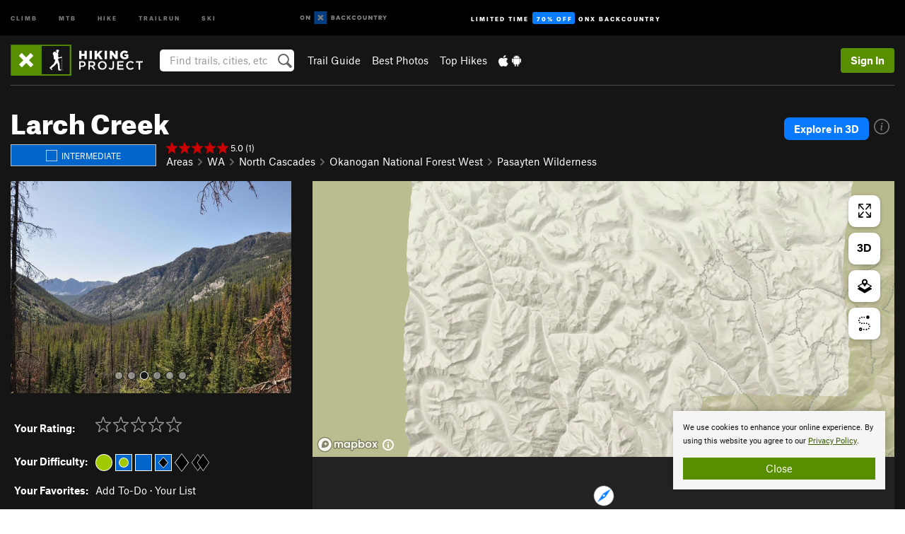

--- FILE ---
content_type: text/html; charset=UTF-8
request_url: https://www.hikingproject.com/trail/7065027/larch-creek
body_size: 25914
content:
<!DOCTYPE html>
<html xmlns="http://www.w3.org/1999/xhtml" lang="en-US">
    <head>
        <meta charset="utf-8">
<meta http-equiv="X-UA-Compatible" content="IE=edge">
<meta name="viewport" content="width=device-width, initial-scale=1, shrink-to-fit=no, viewport-fit=cover">

<title>Larch Creek Hiking Trail, Winthrop, Washington</title>

<meta http-equiv="Content-Language" content="en_US" />

<link href="/css/ap-vendor-full.css?id=fa0c443b73aac8a18b4ba7cffcc25368" rel="stylesheet" />


<link rel="stylesheet" href="/css/styles-shared-all.css?id=aedb0a51a5dd997667be99ba5074f0fb"/>

    <link rel="stylesheet" href="/css/styles-shared-ap.css?id=15053a49f49e2336f1c6295cbf5ff953"/>

<link rel="stylesheet" href="/css/styles-site-hike.css?id=57ecbcbae743c1cdfb2e3476455690af"/>


    <style>
        .metric {
            display: none;
        }
    </style>

            <link href="//cdn2.apstatic.com" rel="dns-prefetch" />
    
<meta name="description" content="Needs Summary Near Winthrop, Washington."/>
    <meta property="og:title" content="Larch Creek Hiking Trail, Winthrop, Washington"/>
    <meta property="og:site_name" content="Hiking Project"/>
    <meta property="og:type" content="website"/>
    <meta property="og:description" content="Needs Summary Near Winthrop, Washington."/>
    <meta property="og:image" content="https://hikingproject.com/assets/photos/hike/7054404_medium_1555706811.jpg?cache=1766229829"/>
    <meta property="fb:app_id" content="262055827242512"/>

    
    

    
                        <meta property="og:url" content="https://www.hikingproject.com/trail/7065027/larch-creek"/>
            <link rel="canonical" href="https://www.hikingproject.com/trail/7065027/larch-creek"/>
            
<meta name="google-site-verification" content="0ZtF-0-t1unbnctytxv_iiFnCFud3BS0oI5rphETFmc"/>
<link rel="shortcut icon" href="/img/hike/favicons/favicon.png">
<link rel="apple-touch-icon-precomposed" href="/img/hike/favicons/favicon-152.png">
<link rel="icon" sizes="16x16" href="/img/hike/favicons/favicon-16.png">
<link rel="icon" sizes="32x32" href="/img/hike/favicons/favicon-32.png">
<link rel="icon" sizes="152x152" href="/img/hike/favicons/favicon-152.png">
<link rel="icon" sizes="180x180" href="/img/hike/favicons/favicon-180.png">

<script src="/js/ap-vendor-full.js?id=1945ee864736d4f641db293c26469e96"></script>

    <script type="text/javascript">
        (function(w) {
            w.ap = w.ap || {};

            w.ap.config = {
                'projectType': 'hike',
                'allProjectTypes': ["climb","mtb","hike","trailrun","ski"],
                'isLoggedIn': 0,
                'userId': undefined,
                                    'onxUserId': undefined,
                                'isAdmin': 0,
                'displayMetric': 0,
                'cdnUrl': '',
                'cdnFilesUrl': 'https://hikingproject.com/assets',
                'brandColor': '#588f00',
                'riderRight': '/img/hike/hikerRight.svg',
                'riderLeft': '/img/hike/hikerLeft.svg',
                'isProd': '1',
                'env': 'production'
            };
        })(window);
    </script>

    <script src="/js/sites/all.js?id=449cf39ab6835bb9a0eda35c278225b3"></script>
    <script src="/js/sites/ap.js?id=ed1d4111a8d160505075462007825505"></script>
    <script src="/js/firebase-hike.js?id=acb010d12aae9b72f382f2c8a730eaaf"></script>

<script src="/js/hike-main.js?id=c6693d871038a1d094e2cb25778dba0f"></script>
<script>
        (function(w,d,s,l,i){w[l]=w[l]||[];
                        w[l].push({'gtm.start': new Date().getTime(),event:'gtm.js'});
            var f=d.getElementsByTagName(s)[0],j=d.createElement(s),dl=l!='dataLayer'?'&l='+l:'';j.async=true;j.src=
            'https://www.googletagmanager.com/gtm.js?id='+i+dl;f.parentNode.insertBefore(j,f);
        })(window,document,'script','dataLayer','GTM-PHV2SJ9');
    </script>
            <script>
            (function(b,r,a,n,c,h,_,s,d,k){if(!b[n]||!b[n]._q){for(;s<_.length;)c(h,_[s++]);d=r.createElement(a);d.async=1;d.src="https://cdn.branch.io/branch-latest.min.js";k=r.getElementsByTagName(a)[0];k.parentNode.insertBefore(d,k);b[n]=h}})(window,document,"script","branch",function(b,r){b[r]=function(){b._q.push([r,arguments])}},{_q:[],_v:1},"addListener banner closeBanner closeJourney data deepview deepviewCta first init link logout removeListener setBranchViewData setIdentity track trackCommerceEvent logEvent disableTracking getBrowserFingerprintId crossPlatformIds lastAttributedTouchData setAPIResponseCallback qrCode setRequestMetaData setAPIUrl getAPIUrl setDMAParamsForEEA".split(" "), 0);
            branch.init('key_live_pjQ0EKK0ulHZ2Vn7cvVJNidguqosf7sF');
            branch.setBranchViewData({
                data: {
                    web_url: window.location.href,
                },
            })
                    </script>
        <script src="https://615b02ef838540809c4f5d09cd4e9626.js.ubembed.com" async></script>
    <script data-ad-client="ca-pub-6303172662991335" async crossorigin="anonymous" src="https://pagead2.googlesyndication.com/pagead/js/adsbygoogle.js?client=ca-pub-6303172662991335"></script>
    <script async src="https://securepubads.g.doubleclick.net/tag/js/gpt.js"></script>
    <script>
        window.googletag = window.googletag || {cmd: []};
        googletag.cmd.push(function() {

            googletag.defineSlot(
                '/22290733000/AdventureProjects/BellyBand',
                [
                    [1024, 90],
                    [1024, 250],
                    [728, 90],
                    [728, 250],
                    [300, 600],
                    [300, 250],
                ],
                'div-gpt-ad-1614710348458-0'
            ).defineSizeMapping([
                [[1024, 0], [[1024, 250], [1024, 90]]],
                [[728, 0], [[728, 250], [728, 90]]],
                [[300, 0], [[300, 600],[300, 250]]],
                [[0, 0], []]
            ]).addService(googletag.pubads());;

            googletag.defineSlot(
                '/22290733000/AdventureProjects/LeaderBoard',
                [
                    [1024, 90],
                    [1024, 250],
                    [728, 250],
                    [728, 90],
                    [320, 50],
                    [320, 100]
                ],
                'div-gpt-ad-1614709329076-0'
            ).defineSizeMapping([
                [[1024, 0], [[1024, 250], [1024, 90]]],
                [[728, 0], [[728, 250], [728, 90]]],
                [[300, 0], [[320, 100],[320, 50]]],
                [[0, 0], []]
            ]).addService(googletag.pubads());

            googletag.pubads().setTargeting('domain','hikingproject.com');
            googletag.pubads().setTargeting('env','production');
            googletag.pubads().setTargeting('url','trail/7065027/larch-creek');
            googletag.pubads().setTargeting('dir','trail');
            googletag.pubads().setTargeting('user_role','guest');
            googletag.pubads().setTargeting('is_logged_in','false');
            googletag.pubads().enableSingleRequest();
            googletag.pubads().collapseEmptyDivs();
            googletag.enableServices();
        });
    </script>

<link href="/css/froala_editor.pkgd.min-3-1-0.css" rel="stylesheet" type="text/css"/>








    </head>
    <body id="body-hike">
        <noscript><iframe src="https://www.googletagmanager.com/ns.html?id=GTM-PHV2SJ9"
                  height="0" width="0" style="display:none;visibility:hidden"></iframe></noscript>

    
    <div class="modal fade login-modal" id="login-modal" tabindex="-1" role="dialog" aria-hidden="true">
    <div class="modal-dialog modal-sm" role="document">
        <div class="modal-content">
            <div class="modal-header">
                
                                    <button type="button" class="close" data-dismiss="modal" aria-label="Close">
                        <span aria-hidden="true">
                            <img src="/img/icons/closeX-lightBg.svg" />
                        </span>
                    </button>
                                <h2 class="modal-title">Sign Up or Log In</h2>
                            </div>
            <div class="modal-body">
                <div class="container-fluid">
                    <div class="text-xs-center all-sites-disclaimer">
    <p class="text-muted"><a target="_blank" href="https://www.adventureprojects.net">Your FREE account works with all Adventure Projects sites <img src="/img/arrows/nextGray.svg"/></a></p>
</div>

<div class="login-signup-block" >
    <span class="wide">
    <a href="https://www.hikingproject.com/auth/login/onx" class="btn btn-onx"><img src="/img/social/white-onx.svg">Continue with onX Maps</a>
</span>

    <span class="wide">
    <a href="https://www.hikingproject.com/auth/login/facebook" class="btn btn-facebook"><img src="/img/social/white-facebook.svg">Sign in with Facebook</a>
</span>

    <span class="wide">
        <style>
            #appleid-signin {
                width: 100%;
                height: 40px;
                margin: 1rem 0;
            }
            div[role="button"] {
                max-width: none !important;
            }
        </style>
        <div
            id="appleid-signin"
            data-color="white"
            data-border="true"
            data-type="sign in"
            data-border="true"
            data-border-radius="20"
        ></div>
        <script type="text/javascript"
                src="https://appleid.cdn-apple.com/appleauth/static/jsapi/appleid/1/en_US/appleid.auth.js"></script>
        <script type="text/javascript">
            AppleID.auth.init({
                clientId: 'com.hikingproject.www',
                scope: 'name email',
                redirectURI: 'https://www.hikingproject.com/auth/login/apple/return',
                usePopup: false //or false defaults to false
            });
        </script>
</span>

    
    <br />
    <div id="email-login"></div>
    <a class="lost-password-toggle" href="#" style="display: block; margin-top: 5px;">Password help</a>

    <div class="orSeparator">
        <span>OR</span><hr>
    </div>

    
            
        <div id="email-signup"></div>
        <p></p>
    </div>


<div class="lost-password-block"  style="display: none" >
    <div id="forgot-password"></div>
    <p class="mt-2 text-xs-center"><a class="lost-password-toggle" href="#">Cancel</a></p>
</div>

<script>
    $.ajax({
        type:'GET',
        url:'/ajax/public/auth/signup',
        success:function(data) {
            $("#email-signup").html(data);
        },

        error: function (msg) {
            console.log(msg);
            var errors = msg.responseJSON;
        }
    });
    $.ajax({
        type:'GET',
        url:'/ajax/public/auth/login',
        success:function(data) {
            $("#email-login").html(data);
        },

        error: function (msg) {
            console.log(msg);
            var errors = msg.responseJSON;
        }
    });
    $.ajax({
        type:'GET',
        url:'/ajax/public/auth/forgot',
        success:function(data) {
            $("#forgot-password").html(data);
        },

        error: function (msg) {
            console.log(msg);
            var errors = msg.responseJSON;
        }
    });
</script>
                </div>
            </div>
                    </div>
    </div>
</div>


<div class="modal fade share-content-modal" id="share-content-modal" tabindex="-1" role="dialog" aria-hidden="true">
    <div class="modal-dialog modal-sm" role="document">
        <div class="modal-content">
            <div class="modal-header">
                
                                    <button type="button" class="close" data-dismiss="modal" aria-label="Close">
                        <span aria-hidden="true">
                            <img src="/img/icons/closeX-lightBg.svg" />
                        </span>
                    </button>
                                <h2 class="modal-title">Share on Hiking Project</h2>
                            </div>
            <div class="modal-body">
                <div class="container-fluid">
                    <div class="block">
            <a href="https://www.hikingproject.com/share/trail">Create Recommended Route or
        Trail <img class="arrow"
                                                     src="/img/hike/downArrow.png"></a>
    <img class="sliver" src="/img/mapSliver.jpg" />
        </div>
        <hr>
    <div class="block">
        <a href="https://www.hikingproject.com/edit/symbol">Add a Symbol <img class="arrow"
                                                                                        src="/img/hike/downArrow.png"></a>
    <div class="symbols mt-1">
        <img src="/img/map/hazard.png">
        <img src="/img/map/parking.png">
        <img src="/img/map/viewpoint.png">
        <img src="/img/map/info.png">
    </div>
    </div>
    <hr>
    <div class="block">
        <a href="https://www.hikingproject.com/share/photo">Share a Photo <img class="arrow" src="/img/hike/downArrow.png"></a>
    <img class="sliver" src="/img/photoSliver.png"/>
    </div>
    <hr>
    <div class="block">
        <a href="https://www.hikingproject.com/share/video">Share a Video <img class="arrow" src="/img/hike/downArrow.png"></a>
    <div class="mt-1"><img class="videos" src="/img/youTubeVimeo.png"></div>
    </div>
            <hr>
        <div class="block block-gems">
            <a href="https://www.hikingproject.com/add/gem">Share a Gem <img class="arrow"
                                                                                      src="/img/hike/downArrow.png"></a>
    <div class="mt-half font-weight-normal"><img class="gem" src="/img/gem_lightbg.svg">Particularly Special Place<img class="gem"
                                                                                           src="/img/gem_lightbg.svg"></div>
        </div>
        <hr>
    <div>
        <p><small>Taking other people's content (text, photos, etc) without permission is a copyright violation and
                NOT OKAY!</small></p>
    </div>
                </div>
            </div>
                    </div>
    </div>
</div>
<div class="modal fade flag-content-modal" id="flag-content-modal" tabindex="-1" role="dialog" aria-hidden="true">
    <div class="modal-dialog modal-sm" role="document">
        <div class="modal-content">
            <div class="modal-header">
                
                                    <button type="button" class="close" data-dismiss="modal" aria-label="Close">
                        <span aria-hidden="true">
                            <img src="/img/icons/closeX-lightBg.svg" />
                        </span>
                    </button>
                                <h2 class="modal-title">Flag Inappropriate Post</h2>
                            </div>
            <div class="modal-body">
                <div class="container-fluid">
                    <form method="post" id="flag-content-form">
    <div class="form-group">
        <div id="type-label"></div>
        <p>
            <label><input type="radio" name="type" value="spam"> Spam?</label><br>
            <label><input type="radio" name="type" value="jerk"> Being a jerk / offensive?</label><br>
            <label><input type="radio" name="type" value="accident"> This is about an injury or accident</label>
            <label><input type="radio" name="type" value="other"> Something else? Please explain.</label>
        </p>
        <p>If it's not super-obvious, tell us why:</p>
        <textarea class="short form-control" name="reason"></textarea>
    </div>
    <div class="form-group">
        <input type="hidden" name="_token" value="cxjrdrTKznn2NmZ7aI0Im81vxXY5MaRI1q7dPrnF" autocomplete="off">
        <input type="submit" class="btn btn-primary" value="Flag It">
        <a href="#" class="btn btn-link btn-sm cancel" data-dismiss="modal">Cancel</a>

        <input type="hidden" name="id" value="" />
    </div>
    <div class="form-group small text-muted">
        An Adventure Projects staff member will review this and take an appropriate action, but we generally don't reply.
    </div>
</form>

<script>
    $('#flag-content-form').validate({
        rules: {
            type: {
                required: true
            },
        },
        errorPlacement: function(error, element) {
            error.insertAfter("#type-label");
        }
    });
</script>                </div>
            </div>
                    </div>
    </div>
</div>
<div id="faded-background"></div>
                <div id="header-container-print" class="text-xs-center">
    <img id="logo-print" alt="Hiking Project Logo"
         src="/img/hike/logoHex.png"/>
</div>
<div id="header-container">
    <div class="top-nav">
    <div class="top-nav__wrap">
        <div class="top-nav__left">
            <div class="top-nav__item hidden-sm-down"><a class="top-nav__activity" href="https://www.mountainproject.com"
                    title="Open Mountain Project">Climb</a></div>
            <div class="top-nav__item hidden-sm-down"><a class="top-nav__activity" href="https://www.mtbproject.com"
                    title="Open MTB Project">MTB</a></div>
            <div class="top-nav__item hidden-sm-down"><a class="top-nav__activity" href="https://www.hikingproject.com"
                    title="Open Hiking Project">Hike</a></div>
            <div class="top-nav__item hidden-sm-down"><a class="top-nav__activity"
                    href="https://www.trailrunproject.com" title="Open TrailRun Project">Trailrun</a></div>
            <div class="top-nav__item hidden-sm-down"><a class="top-nav__activity" href="https://www.powderproject.com"
                    title="Open Powder Project">Ski</a></div>
            <div class="top-nav__item">
                <a class="top-nav__activity" href="https://webmap.onxmaps.com/backcountry/?mode=trail&amp;utm_source=hikingproject&amp;utm_medium=owned_referral&amp;utm_content=ap-hike-top-nav&amp;utm_campaign=bc_ap-hike-top-nav-12222023" title="onX Backcountry">
                    <svg width="auto" height="18" viewBox="0 0 82 12" fill="none"
                        xmlns="http://www.w3.org/2000/svg" title="onX Backcountry" style="top: 5px;">
                        <path
                            d="M1.06878 5.99923C1.06878 6.5896 1.44974 6.99653 2.00151 6.99653C2.55329 6.99653 2.93424 6.58805 2.93424 5.99923C2.93424 5.41041 2.55329 5.00193 2.00151 5.00193C1.44974 5.00193 1.06878 5.40886 1.06878 5.99923ZM4 5.99923C4 7.15067 3.17007 8 2 8C0.829933 8 0 7.15067 0 5.99923C0 4.84779 0.829933 4 2 4C3.17007 3.99846 4 4.84779 4 5.99923Z"
                            fill="white" />
                        <path fill-rule="evenodd" clip-rule="evenodd"
                            d="M9.25 8H8.20433L6.57379 5.75154V8H5.5V4H6.54551L8.17621 6.24862V4H9.25V8Z"
                            fill="white" />
                        <path fill-rule="evenodd" clip-rule="evenodd" d="M13.25 12H25.25V0H13.25V12Z" fill="#087BFF" />
                        <path fill-rule="evenodd" clip-rule="evenodd"
                            d="M22.0001 7.66034L20.9297 8.73077L19.2502 7.0512L17.5705 8.73077L16.5001 7.66034L18.1797 5.98076L16.5001 4.30104L17.5705 3.23077L19.2502 4.91018L20.9297 3.23077L22.0001 4.30104L20.3206 5.98076L22.0001 7.66034Z"
                            fill="white" />
                        <path
                            d="M32.0371 5.98425C32.352 5.82677 32.5567 5.52757 32.5567 5.14961C32.5567 4.4567 32.0844 4.01575 31.0294 4.01575H29.25V7.96851H31.1238C32.1631 7.96851 32.6354 7.52756 32.6354 6.83464C32.6354 6.45669 32.3677 6.11024 32.0371 5.98425ZM30.3208 4.89764H30.9978C31.297 4.89764 31.4387 5.00788 31.4387 5.22835C31.4387 5.44882 31.2812 5.55905 30.9978 5.55905H30.3208V4.89764ZM31.0608 7.10236H30.3208V6.4252H31.0608C31.3758 6.4252 31.5332 6.53543 31.5332 6.77165C31.5332 6.99213 31.3758 7.10236 31.0608 7.10236ZM35.1548 4.01575L33.659 7.96851H34.777L35.0447 7.21261H36.5249L36.7925 7.96851H37.9262L36.4303 4.01575H35.1548ZM35.3754 6.26771L35.7847 5.10237L36.1942 6.26771H35.3754ZM40.8551 4.97638C41.233 4.97638 41.5322 5.14961 41.7211 5.48032L42.6659 4.96064C42.3196 4.33071 41.6424 3.95276 40.8551 3.95276C39.6269 3.95276 38.7766 4.80315 38.7766 6.00001C38.7766 7.19685 39.6426 8.04724 40.8551 8.04724C41.6424 8.04724 42.2408 7.70079 42.6187 7.13386L41.7368 6.51969C41.5164 6.8504 41.2172 7.02362 40.8394 7.02362C40.3512 7.02362 39.8789 6.67717 39.8789 6.00001C39.8946 5.38583 40.3039 4.97638 40.8551 4.97638ZM47.7835 4.01575H46.4766L45.4846 5.49607H45.1697V4.01575H44.0989V7.96851H45.1697V6.45669H45.4688L46.5868 7.96851H47.9095L46.3506 5.95276L47.7835 4.01575ZM50.7911 4.97638C51.169 4.97638 51.4682 5.14961 51.6571 5.48032L52.6019 4.96064C52.2556 4.33071 51.5784 3.95276 50.7911 3.95276C49.5629 3.95276 48.7126 4.80315 48.7126 6.00001C48.7126 7.19685 49.5786 8.04724 50.7911 8.04724C51.5784 8.04724 52.1767 7.70079 52.5547 7.13386L51.6728 6.51969C51.4524 6.8504 51.1532 7.02362 50.7754 7.02362C50.2872 7.02362 49.8148 6.67717 49.8148 6.00001C49.8306 5.38583 50.2399 4.97638 50.7911 4.97638ZM55.8457 3.95276C54.6175 3.95276 53.7514 4.8189 53.7514 6.00001C53.7514 7.18111 54.6175 8.04724 55.8457 8.04724C57.0739 8.04724 57.94 7.18111 57.94 6.00001C57.94 4.8189 57.0739 3.95276 55.8457 3.95276ZM55.8457 7.02362C55.2631 7.02362 54.8694 6.59842 54.8694 6.00001C54.8694 5.40158 55.2631 4.97638 55.8457 4.97638C56.4283 4.97638 56.8219 5.40158 56.8219 6.00001C56.8219 6.59842 56.4283 7.02362 55.8457 7.02362ZM61.7664 6.33071C61.7664 6.78741 61.5144 7.02362 61.0892 7.02362C60.6641 7.02362 60.4122 6.78741 60.4122 6.33071V4.01575H59.3414V6.3622C59.3414 7.43307 59.9555 8.04724 61.0892 8.04724C62.223 8.04724 62.8372 7.43307 62.8372 6.3622V4.01575H61.7664V6.33071ZM67.0729 6.23623L65.451 4.01575H64.396V7.96851H65.4667V5.74803L67.0886 7.96851H68.128V4.01575H67.0729V6.23623ZM70.4741 5.00788V7.96851H71.5448V5.00788H72.6629V4.01575H69.3403V5.00788H70.4741ZM77.1664 5.33859C77.1664 4.53543 76.6309 4.01575 75.639 4.01575H73.8754V7.96851H74.9461V6.56693H75.0091L75.9539 7.96851H77.2136L76.1429 6.51969C76.8042 6.37796 77.1664 5.93701 77.1664 5.33859ZM75.6232 5.68504H74.9461V4.97638H75.6232C75.8909 4.97638 76.0799 5.08661 76.0799 5.32283C76.0799 5.57481 75.8909 5.68504 75.6232 5.68504ZM80.4731 4.01575L79.67 5.51181L78.867 4.01575H77.6387L79.1346 6.48819V7.96851H80.2054V6.47245L81.6698 4.01575H80.4731Z"
                            fill="white" />
                    </svg>
                </a>
            </div>
                            <div class="top-nav__item">
                    <a class="top-nav__activity top-nav__activity--cta" href="https://www.onxmaps.com/backcountry/onx-backcountry-is-powered-by-hiking-project?utm_source=hikingproject&amp;utm_medium=owned_referral&amp;utm_content=ap-hike-top-nav-cta&amp;utm_campaign=bc_lto-67-off"
                        title="Limited Time Offer">
                        <span>Limited Time</span><strong>70% Off</strong><span class="hidden-sm-down">onX
                            Backcountry</span>
                    </a>
                </div>
                    </div>
        <div class="top-nav__right">
            <div id="content-in-progress" class="top-nav__item"></div>
<script>
    if (inIframe()) {
        $("#content-in-progress").hide();
    }else{
        $.ajax({
            type:'GET',
            url:'/ajax/public/content-in-progress',
            success:function(data) {
                $("#content-in-progress").html(data);
                attachMessageToggles();
            },
            error: function (msg) {
                console.log(msg);
                var errors = msg.responseJSON;
            }
        });
    }
</script>

        </div>
    </div>
</div>
    <div id="header" class="container-fluid">
        <div class="header-container">
                            <div class="header-container__nav">
                    
                    <a href="/" class="app-logo" title="Home"><img src="/img/hike/logoHex2.svg" alt="Logo"/></a>

                    <div id="desktop-header-search" class="search hidden-sm-down">
                        <search redirect-url="https://www.hikingproject.com/search"
                                endpoint="https://www.hikingproject.com/ajax/public/search/suggestions" container="desktop-header-search"
                                placeholder="Find trails, cities, etc" autocomplete="off" name="search"></search>
                    </div>

                    <div id="header-nav" class="hidden-sm-down">
                                                <div id="links">
            <div class="tab">
            <a href="https://www.hikingproject.com/directory/areas">Trail Guide</a>
        </div>
            <div class="tab">
            <a href="/featured/photos/top-rated">Best Photos</a>
        </div>
            <div class="tab">
            <a href="/featured/hikes/top-rated">Top Hikes</a>
        </div>
        <div class="tab">
        <a href="https://www.hikingproject.com/mobile-app" title="Mobile Apps">
            <img class="apple icon" src="/img/apple.png" alt="Apple"/><img
                    class="android icon" src="/img/android.png" alt="Android"/>
        </a>
    </div>
</div>
                    </div>
                                    </div>
                
                <div class="header-container__user">
                                            
                    <div id="user">
                        
                                                    <a href="#" data-toggle="modal" data-target="#login-modal"
                                class="btn btn-primary btn-sm sign-in">Sign In</a>
                                            </div>
                    
                    
                    <div id="hamburger-container" class="hidden-md-up">
                        
                        <a class="hamburger" id="hamburger-trigger" data-toggle="collapse"
                            href="#hamburger-contents" aria-expanded="false" aria-controls="hamburger-contents"><img
                                    src="/img/hamburgerIcon.svg" class="closed" alt="Menu"
                                    title="Menu"></a>
                    </div>
                </div>
                    </div>
        
        <div class="container-fluid row collapse hidden-lg-up" id="hamburger-contents">
            <div id="mobile-header-search" class="item search">
                <search redirect-url="https://www.hikingproject.com/search"
                        endpoint="https://www.hikingproject.com/ajax/public/search/suggestions" container="mobile-header-search"
                        placeholder="Find trails, cities, etc" autocomplete="off"  name="search"></search>
            </div>
            <div class="item">
        <a href="https://www.hikingproject.com/directory/areas">Trail Guide
            <img class="menu-arrow" src="/img/arrowRightBlack.svg" /></a>
    </div>
    <div class="item">
        <a href="/featured/hikes/top-rated">Best
            Trails &amp; Photos<img class="menu-arrow" src="/img/arrowRightBlack.svg" /></a>
    </div>
<div class="item mobile">
    <a href="https://www.hikingproject.com/mobile-app">
        Get the app
        <img class="apple" src="/img/appleBlack.svg" />
        <img class="android" src="/img/androidBlack.svg" />
        <img class="menu-arrow" src="/img/arrowRightBlack.svg" />
    </a>
</div>
        </div>

            </div>
</div>


<div class="">
    <div class="container-fluid">
        <div class="row">
            <!-- /22290733000/AdventureProjects/LeaderBoard -->
            <style>#div-gpt-ad-1614709329076-0 iframe { margin: 10px 0 0; } </style>
            <div style="display: flex; justify-content: center;">
                <div id='div-gpt-ad-1614709329076-0'>
                <script>
                    googletag.cmd.push(function() { googletag.display('div-gpt-ad-1614709329076-0'); });
                </script>
                </div>
            </div>
        </div>
    </div>
</div>

        <div class="main-content-container black-bg">
            <div class="container-fluid">
                <hr class="dark black-top">
                <div id="flash-message"></div>
    <script>
        $.ajax({
            type:'GET',
            url:'/ajax/public/flash/messages',
            success:function(data) {
                $("#flash-message").html(data);
            },
            cache: false,
            error: function (msg) {
                console.log(msg);
                var errors = msg.responseJSON;
            }
        });
    </script>
                <script>
    // if in an iframe, we're probably in some admin or admin-like tool, or a widget.  don't show some messaging
    // we want to do this here (not document ready) which would cause a highly visible page reflow
    if (inIframe()) {
        $(".page-improvement-message").hide();
    }
</script>


                        <div class="row pt-main-content trail-page">
        <div class="col-xs-12">
            <div id="title-bar" class="position-relative onx-title-bar onx-title-bar--with-onx-links " >
    <div class="onx-title-bar__left">
        <div class="onx-title-bar__title">
            <h1 id="trail-title" class="">
                Larch Creek
            </h1>
                    </div>
        <div class="trail-subheader ">
            <div class="difficulty-banner
 difficulty-blue mr-1">
    <img src="/img/diff/blueBorder.svg" alt="Intermediate">
    <span class="difficulty-text text-white align-middle">Intermediate</span>
</div>
            <div class="meta-wrapper">
                <div class="stars-container">
                    <span id="title-stars">
                        <!--START-STARS-App\Lib\Models\Trail-7065027-->
<span class='scoreStars '>
                                    <img src='/img/stars/starRed.svg' alt=''  class="first" >
                                                <img src='/img/stars/starRed.svg' alt='' >
                                                <img src='/img/stars/starRed.svg' alt='' >
                                                <img src='/img/stars/starRed.svg' alt='' >
                                                <img src='/img/stars/starRed.svg' alt='' >
                    </span>

<!--END-STARS-App\Lib\Models\Trail-7065027-->
                                                    <span class="small">&nbsp;5.0 (1)</span>
                                            </span>
                                    </div>
                <ol class="breadcrumb">
    <li class="breadcrumb-item"><a href="https://www.hikingproject.com/directory/areas">Areas</a></li>

        <li class="breadcrumb-item"><img class="arrow" src='/img/arrows/rightSmall.svg'><a href="https://www.hikingproject.com/directory/8010742/washington"
                
                        >WA<!--
                                --></a></li>
        <li class="breadcrumb-item"><img class="arrow" src='/img/arrows/rightSmall.svg'><a href="https://www.hikingproject.com/directory/8010743/north-cascades"
                
                    ><span class="hidden-md-up">&hellip;</span><span
                        class="hidden-sm-down">North Cascades</span><!--
                                --></a></li>
        <li class="breadcrumb-item"><img class="arrow" src='/img/arrows/rightSmall.svg'><a href="https://www.hikingproject.com/directory/8012832/okanogan-national-forest-west"
                
                    ><span class="hidden-md-up">&hellip;</span><span
                        class="hidden-sm-down">Okanogan National Forest West</span><!--
                                --></a></li>
        <li class="breadcrumb-item"><img class="arrow" src='/img/arrows/rightSmall.svg'><a href="https://www.hikingproject.com/directory/8014771/pasayten-wilderness"
                
                        >Pasayten Wilderness<!--
                                --></a></li>

    </ol>

<script type="application/ld+json">
    {
        "@context": "http://schema.org",
        "@type": "BreadcrumbList",
        "itemListElement": [
        {
            "@type": "ListItem",
            "position": 1,
            "item": "https://www.hikingproject.com/directory/areas",
            "name": "Areas"
        }
                    ,{
                "@type": "ListItem",
                "position": 2,
                "item": "https://www.hikingproject.com/directory/8010742/washington",
                "name": "Washington"
            }
                    ,{
                "@type": "ListItem",
                "position": 3,
                "item": "https://www.hikingproject.com/directory/8010743/north-cascades",
                "name": "North Cascades"
            }
                    ,{
                "@type": "ListItem",
                "position": 4,
                "item": "https://www.hikingproject.com/directory/8012832/okanogan-national-forest-west",
                "name": "Okanogan National Forest West"
            }
                    ,{
                "@type": "ListItem",
                "position": 5,
                "item": "https://www.hikingproject.com/directory/8014771/pasayten-wilderness",
                "name": "Pasayten Wilderness"
            }
                ]
    }
    </script>
            </div>
        </div>
    </div>
            <div class="onx-title-bar__right">
                                    <div style="text-align:right; margin-bottom: 1rem;">
        <div class="onx-explore">
            <div class="onx-explore__button">
                <a
                    title="Open in onX Backcountry"
                    href="https://webmap.onxmaps.com/backcountry/map/query/48.961534,-120.383698,15?mode=trail&amp;id=1cac7ee7-84a3-54d1-862b-e5dda7d1a58f&amp;3d=1&amp;flow=signup&amp;utm_source=hikingproject&amp;utm_medium=owned_referral&amp;utm_campaign=bc_hike-route-7065027&amp;utm_content=cta-route-title-bar"
                    target="_blank"
                >
                    Explore in 3D
                </a>
            </div>
            <div class="onx-explore__icon">
                <div class="onx-explore__info-card show">
                    <div>
                        Use onX Backcountry to explore the terrain in 3D, view recent satellite imagery, and more. <strong>
                        Now available in onX Backcountry Mobile apps!</strong>
                                                    For more information see <a href='https://www.onxmaps.com/backcountry/app/features/3d-ski-hiking-maps' target="_blank">this post.</a>
                                            </div>
                </div>
                <svg width="22" height="22" viewBox="0 0 22 22" fill="none" xmlns="http://www.w3.org/2000/svg">
                    <path d="M11 22C8.8244 22 6.69767 21.3548 4.88873 20.1462C3.07979 18.9375 1.66989 17.2195 0.837329 15.2095C0.00476609 13.1995 -0.21307 10.9878 0.211367 8.854C0.635804 6.72021 1.68345 4.7602 3.22183 3.22183C4.7602 1.68345 6.72021 0.635804 8.854 0.211367C10.9878 -0.21307 13.1995 0.00476609 15.2095 0.837329C17.2195 1.66989 18.9375 3.07979 20.1462 4.88873C21.3548 6.69767 22 8.8244 22 11C22 13.9174 20.8411 16.7153 18.7782 18.7782C16.7153 20.8411 13.9174 22 11 22ZM11 1.6081C9.14245 1.6081 7.32663 2.15892 5.78214 3.19092C4.23765 4.22291 3.03386 5.68973 2.32301 7.40587C1.61216 9.12202 1.42617 11.0104 1.78856 12.8323C2.15095 14.6541 3.04544 16.3276 4.35892 17.6411C5.6724 18.9545 7.34588 19.849 9.16773 20.2114C10.9896 20.5738 12.878 20.3878 14.5941 19.677C16.3103 18.9661 17.7771 17.7623 18.8091 16.2179C19.8411 14.6734 20.3919 12.8575 20.3919 11C20.3822 8.51208 19.3896 6.12882 17.6304 4.36959C15.8712 2.61036 13.4879 1.61776 11 1.6081Z" fill="#777"/>
                    <path fill-rule="evenodd" clip-rule="evenodd" d="M11.4316 7.64091C12.1681 7.64091 12.6496 7.12413 12.6496 6.40064C12.6496 5.75098 12.2955 5.49997 11.7432 5.49997C10.9925 5.49997 10.511 6.04628 10.511 6.76977C10.511 7.25701 10.7376 7.64091 11.4316 7.64091ZM12.2247 15.0973C11.9839 15.3778 11.7573 15.5107 11.5166 15.5107C11.1342 15.5107 10.9784 15.2597 11.0775 14.6396C11.3183 13.1926 11.814 11.0959 12.253 9.04359L12.1964 8.92547L9.46291 9.05835L9.34961 9.82614L10.4402 9.94426C10.2702 10.7416 9.95862 12.1 9.70369 13.2369C9.51957 14.108 9.40626 14.7724 9.40626 15.0973C9.40626 16.1013 9.98695 16.5 10.8651 16.5C11.5307 16.5 12.1822 16.1308 12.6071 15.4959L12.2247 15.0973Z" fill="#777"/>
                </svg>
            </div>
        </div>
    </div>
                
        </div>
    </div>

        </div>

        <div class="col-xs-12 col-lg-4 pb-2">

                            <div class="mb-2">
                    <div id="photo-carousel" class="carousel slide white-text shimmer" data-ride="carousel" data-interval="6000">
                    <ol class="carousel-indicators">
                                    <li data-target="#photo-carousel" data-slide-to="0"  class="active"></li>
                                    <li data-target="#photo-carousel" data-slide-to="1" ></li>
                                    <li data-target="#photo-carousel" data-slide-to="2" ></li>
                                    <li data-target="#photo-carousel" data-slide-to="3" ></li>
                                    <li data-target="#photo-carousel" data-slide-to="4" ></li>
                                    <li data-target="#photo-carousel" data-slide-to="5" ></li>
                            </ol>

            <div class="carousel-controls">
                <a class="carousel-control-prev prevButton" href="#photo-carousel" role="button" data-slide="prev">
                    <span class="sr-only">Previous</span>
                </a>
                <a class="carousel-control-next nextButton" href="#photo-carousel" role="button" data-slide="next">
                    <span class="sr-only">Next</span>
                </a>
            </div>
                <div class="carousel-inner" role="listbox">
                            <div id="carousel-item-0" class="carousel-item  show-tooltip  active                      "
                    data-placement="bottom" title=""
                                            >
                                        
                    <a href="https://www.hikingproject.com/photo/7054404/looking-west" class="photo-link"
                       onclick="return photoClicked(7054404)">
                                            </a>
                    <div id="carousel-gradient"></div>
                                    </div>
                            <div id="carousel-item-1" class="carousel-item  show-tooltip                      "
                    data-placement="bottom" title=""
                                            style="background-image: url('https://hikingproject.com/assets/photos/hike/7054424_medium_1555706851.jpg?cache=1766229830')">
                                        
                    <a href="https://www.hikingproject.com/photo/7054424/looking-west" class="photo-link"
                       onclick="return photoClicked(7054424)">
                                            </a>
                    <div id="carousel-gradient"></div>
                                    </div>
                            <div id="carousel-item-2" class="carousel-item  show-tooltip                      "
                    data-placement="bottom" title=""
                                            data-src="https://hikingproject.com/assets/photos/hike/7054403_medium_1555706809.jpg?cache=1766229829">
                                        
                    <a href="https://www.hikingproject.com/photo/7054403/looking-northwest-out-of-whistler-pass" class="photo-link"
                       onclick="return photoClicked(7054403)">
                                            </a>
                    <div id="carousel-gradient"></div>
                                    </div>
                            <div id="carousel-item-3" class="carousel-item  show-tooltip                      "
                    data-placement="bottom" title=""
                                            data-src="https://hikingproject.com/assets/photos/hike/7054421_medium_1555706838.jpg?cache=1766229830">
                                        
                    <a href="https://www.hikingproject.com/photo/7054421/wilderness-boundary" class="photo-link"
                       onclick="return photoClicked(7054421)">
                                            </a>
                    <div id="carousel-gradient"></div>
                                    </div>
                            <div id="carousel-item-4" class="carousel-item  show-tooltip                      "
                    data-placement="bottom" title=""
                                            data-src="https://hikingproject.com/assets/photos/hike/7054425_medium_1555706853.jpg?cache=1766229830">
                                        
                    <a href="https://www.hikingproject.com/photo/7054425/water-available-here" class="photo-link"
                       onclick="return photoClicked(7054425)">
                                            </a>
                    <div id="carousel-gradient"></div>
                                    </div>
                            <div id="carousel-item-5" class="carousel-item  show-tooltip                      "
                    data-placement="bottom" title=""
                                            data-src="https://hikingproject.com/assets/photos/hike/7054423_medium_1555706850.jpg?cache=1766229830">
                                        
                    <a href="https://www.hikingproject.com/photo/7054423/headed-up-three-fools-pass" class="photo-link"
                       onclick="return photoClicked(7054423)">
                                            </a>
                    <div id="carousel-gradient"></div>
                                    </div>
                    </div>
    </div>

<script type="text/javascript">
    // mobile controls
    var photos = $('.photo-link');
    photos.on('swipeleft', function() {
        var photoCarousel = $('#photo-carousel');
        photoCarousel.carousel('pause');
        photoCarousel.carousel('next');
    });
    photos.on('swiperight', function() {
        var photoCarousel = $('#photo-carousel');
        photoCarousel.carousel('pause');
        photoCarousel.carousel('prev');
    });
    // carousel control hover animation
    $('a.prevButton, a.nextButton').hover(
        function () {
            $(this).fadeTo(100, 1);
        }, function () {
            $(this).fadeTo(100, 0.5);
        }
    );
    // lazy loading
    $('#photo-carousel').on('slide.bs.carousel', function (e) {
        var slide = e.relatedTarget;
        var backgroundUrl = slide.dataset.src;
        if (backgroundUrl) {
            slide.style.backgroundImage = 'url(' + backgroundUrl + ')';
            slide.dataset.src = '';
        } else {
            var slideIndex = parseInt(slide.id.split('-')[2], 10);
            var nextSlideId = '#carousel-item-' + (slideIndex + 1);
            var nextSlide = $(nextSlideId)[0];
            backgroundUrl = nextSlide && nextSlide.dataset.src;
            if (backgroundUrl) {
                nextSlide.style.backgroundImage = 'url(' + backgroundUrl + ')';
                nextSlide.dataset.src = '';
            }
        }
    });

        // shimmer loader - load first image in img element to hook into on load callback
    $('<img/>').attr('src', 'https://hikingproject.com/assets/photos/hike/7054404_medium_1555706811.jpg?cache=1766229829').on('load', function() {
        $(this).remove(); // prevent memory leak
        // set first carousel-item background image (from browser cache), and remove shimmer
        $('#carousel-item-0').css('background-image', 'url(https://hikingproject.com/assets/photos/hike/7054404_medium_1555706811.jpg?cache=1766229829)');
        $('#photo-carousel').removeClass('shimmer');
    });
    </script>

                </div>
                                    <div id="you-and-object">
                <table class="table-condensed">
        <tr>
            <td class="bold">Your Rating:</td>
            <td>
                <span class="small text-muted">
                    <span id="scoreThis_7065027">
    <span class="score">
        <span class="scoreStars setScoreStars" onmouseout="onStarOver('7065027', savedScores['7065027'], 'trails');">
                            <img class="require-user  first " data-login-context="Hope you&#039;re having a 5-star day!"
                     src="/img/clear.gif" id="star_1_7065027" data-gtm-id="trail-page-star-rating"
                     onclick="setScore('trails', '7065027', 1, 1, 0);"
                     onmouseover="onStarOver('7065027', 1, 'trails');" alt="Rating" />
                            <img class="require-user " data-login-context="Hope you&#039;re having a 5-star day!"
                     src="/img/clear.gif" id="star_2_7065027" data-gtm-id="trail-page-star-rating"
                     onclick="setScore('trails', '7065027', 2, 1, 0);"
                     onmouseover="onStarOver('7065027', 2, 'trails');" alt="Rating" />
                            <img class="require-user " data-login-context="Hope you&#039;re having a 5-star day!"
                     src="/img/clear.gif" id="star_3_7065027" data-gtm-id="trail-page-star-rating"
                     onclick="setScore('trails', '7065027', 3, 1, 0);"
                     onmouseover="onStarOver('7065027', 3, 'trails');" alt="Rating" />
                            <img class="require-user " data-login-context="Hope you&#039;re having a 5-star day!"
                     src="/img/clear.gif" id="star_4_7065027" data-gtm-id="trail-page-star-rating"
                     onclick="setScore('trails', '7065027', 4, 1, 0);"
                     onmouseover="onStarOver('7065027', 4, 'trails');" alt="Rating" />
                            <img class="require-user " data-login-context="Hope you&#039;re having a 5-star day!"
                     src="/img/clear.gif" id="star_5_7065027" data-gtm-id="trail-page-star-rating"
                     onclick="setScore('trails', '7065027', 5, 1, 0);"
                     onmouseover="onStarOver('7065027', 5, 'trails');" alt="Rating" />
                    </span>
                    &nbsp;
                <span id="scoreThis_7065027_text" class="scoreThisText">&nbsp;</span>
                    &nbsp;<a href="#" id="scoreClear_7065027" class="require-user small" data-login-context="Hope you&#039;re having a 5-star day!"
               onclick="setScore('trails', '7065027', 0, 1, 0); return false;"><img
                        class="delete show-tooltip" title="Clear Rating"
                        src="/img/icons/trashWhite.svg" alt="Clear Rating" /></a>
            </span>
    <input class="hiddenScoreValue" type="hidden" id="score_7065027" name="score_7065027" value=0 />
</span>

<script type="text/javascript">
    savedScores["7065027"] = 0;
    onStarOver("7065027", 0, "trails");
    showClearScoreLink("7065027", savedScores["7065027"]);
</script>
                </span>
            </td>
        </tr>
                    <tr>
                <td class="bold">Your Difficulty:</td>
                <td>
                    <span id="difficulty-button">
                        <a href="#" data-target="#trail-diff-rating-modal" data-gtm-id="trail-page-diff-rating"
                                                      class="require-user">
                                                                                                <img src="/img/diff/greenBorder.svg" title="Easy" class="show-tooltip">
                                                                    <img src="/img/diff/greenBlueBorder.svg" title="Easy/Intermediate" class="show-tooltip">
                                                                    <img src="/img/diff/blueBorder.svg" title="Intermediate" class="show-tooltip">
                                                                    <img src="/img/diff/blueBlackBorder.svg" title="Intermediate/Difficult" class="show-tooltip">
                                                                    <img src="/img/diff/blackBorder.svg" title="Difficult" class="show-tooltip">
                                                                    <img src="/img/diff/dblackBorder.svg" title="Very Difficult" class="show-tooltip">
                                                                                    </a>
                    </span>
                </td>
            </tr>
                <tr>
            <td class="bold">Your Favorites:</td>
            <td>
                <a href="#" id="todoToggle"
                   title="Add/Remove from your personal Favorites List"
                   class="require-user">Add To-Do</a> &middot; <a id='your-to-do-list'
                                                                        href="https://www.hikingproject.com/directory/users#todo-list-trails"
                                                                        class="require-user">Your List</a>
            </td>
        </tr>
    </table>
 
<script>
    </script>
            </div>
        </div>

        <div class="col-xs-12 col-lg-8 pb-1">
            <div class="position-relative black-text">
                                    <iframe height="500"
                        src="https://www.onxmaps.com/built-with-onx/ap/hike/trail/7065027"
                        title="Built with onX - Adventure Projects" style="width: 100%; border: none;" allowfullscreen
                        frameborder="0"></iframe>
                            </div>

            <div class="mt-2" id="trail-stats-bar">
                <div class="stat-block ml-2 mr-1 mt-1">
        <span class="imperial">
                <h3>17.3</h3> <span class="units">Miles</span>
        </span>
        <span class="metric">
                <h3>27.8</h3> <span class="units">KM</span>
        </span>
        <br/>
                    <h3 class="">Point to Point</h3>
        
    </div>
    <div class="stat-block mx-1 mt-1">
        <h3><span class="imperial">
    7,467&#39;
</span>
<span class="metric">
    2,276<span class="units">&nbsp;m</span>
</span>
</h3> High
        <br/>
        <h3 class=""><span class="imperial">
    4,841&#39;
</span>
<span class="metric">
    1,476<span class="units">&nbsp;m</span>
</span>
</h3> Low
    </div>
    <div class="stat-block mx-1 mt-1">
        <h3><span class="imperial">
    3,150&#39;
</span>
<span class="metric">
    960<span class="units">&nbsp;m</span>
</span>
</h3>
        Up
        <br/>
        <h3 class=""><span class="imperial">
    5,164&#39;
</span>
<span class="metric">
    1,574<span class="units">&nbsp;m</span>
</span>
</h3>
        Down
    </div>
    <div class="stat-block ml-1 mt-1">
        <h3>9%</h3> Avg Grade
        (5&deg;)
        <br/>
        <h3 class="">57%</h3> Max Grade
        (30&deg;)
    </div>
            </div>

        </div>
    </div>
            </div>
        </div>
        <div class="main-content-container">
            <div class="container-fluid">
                    <!-- /22290733000/AdventureProjects/BellyBand -->
    <div style="display: flex; justify-content: center; margin: 1.5rem auto; padding: 0 1rem;max-width: 1280px; overflow:hidden;">
        <div id='div-gpt-ad-1614710348458-0'>
            <script>
                googletag.cmd.push(function() { googletag.display('div-gpt-ad-1614710348458-0'); });
            </script>
        </div>
    </div>
    <div class="row trail-page mt-3">
        <div class="col-xs-12 col-md-7 col-lg-8 float-sm-left">
            <div id="trail-text" class="max-height max-height-xs-600 max-height-md-600">
                
                <div id="toolbox" class="float-sm-right mb-1 ml-1 p-1 bg-gray-background position-relative">
    <h2>Toolbox</h2>

            <a class="btn btn-xs btn-secondary width100" href="https://webmap.onxmaps.com/backcountry/map/query/48.961534,-120.383698,15?mode=trail&amp;id=1cac7ee7-84a3-54d1-862b-e5dda7d1a58f&amp;3d=1&amp;flow=signup&amp;utm_source=hikingproject&amp;utm_medium=owned_referral&amp;utm_campaign=bc_hike-route-7065027&amp;utm_content=cta-route-toolbox"
            target="_blank" data-gtm-id="trail-page-open-with-onx" style="background-color: #087EDE; color: #FFFFFF;">
                        Plan in onX Backcountry
                    </a>
        <br>
        <br>
    
    <a class="btn btn-xs btn-secondary width100" href="https://maps.google.com/?daddr=48.961534,-120.383698"
       target="_blank" data-gtm-id="trail-page-driving-directions">Driving directions</a>
    <br />
    
    <a class="mt-threequarter btn btn-xs btn-secondary width100 require-user" href="https://www.hikingproject.com/trail/gpx/7065027" rel="nofollow">Download GPX File</a>
    <h3 class="mt-1">Know This Trail?</h3>
    <a href="#" class="require-user width100 btn btn-xs btn-secondary" data-login-context="Everyone&#039;s gonna love this trail!" data-toggle="modal" data-target="#share-content-modal">Upload a photo</a>
    <br>
    <button class="mt-threequarter width100 btn btn-xs btn-primary dropdown-toggle" type="button" data-toggle="dropdown" aria-haspopup="true"
            aria-expanded="false">Fix/Improve This Page</button>
    <div class="dropdown-menu dropdown-menu-right">
        <a class="require-user dropdown-item" href="#"
    data-login-context="Make it Better!"
    onclick="improveForm('App-Lib-Models-Trail', 7065027, 'gps', ''); return false;"
    >        Mapped Wrong?
    </a>

<a class="require-user dropdown-item" href="#"
    data-login-context="Make it Better!"
    onclick="improveForm('App-Lib-Models-Trail', 7065027, 'dogs', ''); return false;"
    >        Dogs Allowed?
    </a>


<div class="dropdown-divider"></div>
<div class="dropdown-header">Suggest Change:</div>

<a class="require-user dropdown-item" href="#"
    data-login-context="Make it Better!"
    onclick="improveForm('App-Lib-Models-Trail', 7065027, 'features', ''); return false;"
    >        Features
    </a>

    <a class="require-user dropdown-item" href="#"
    data-login-context="Make it Better!"
    onclick="improveForm('App-Lib-Models-Trail', 7065027, 'text-ap', 'Summary'); return false;"
    >        Summary
    </a>

<a class="require-user dropdown-item" href="#"
    data-login-context="Make it Better!"
    onclick="improveForm('App-Lib-Models-Trail', 7065027, 'text-ap', 'restrictions'); return false;"
    >        Access Issues
    </a>


<a class="require-user dropdown-item" href="#"
    data-login-context="Make it Better!"
    onclick="improveForm('App-Lib-Models-Trail', 7065027, 'text-ap', 'description'); return false;"
    >        Description
    </a>

    <a class="require-user dropdown-item" href="#"
    data-login-context="Make it Better!"
    onclick="improveForm('App-Lib-Models-Trail', 7065027, 'family-friendly', ''); return false;"
    >        Family Friendly
    </a>

    <a class="require-user dropdown-item" href="#"
    data-login-context="Make it Better!"
    onclick="improveForm('App-Lib-Models-Trail', 7065027, 'accessibility', ''); return false;"
    >        ADA Accessible
    </a>

<a class="require-user dropdown-item" href="#"
    data-login-context="Make it Better!"
    onclick="improveForm('App-Lib-Models-Trail', 7065027, 'text-ap', 'needToKnow'); return false;"
    >        Need to Know
    </a>

    <a class="require-user dropdown-item" href="#"
    data-login-context="Make it Better!"
    onclick="improveForm('App-Lib-Models-Trail', 7065027, 'text-ap', 'flora'); return false;"
    >        Flora &amp; Fauna
    </a>



        <div class="dropdown-divider"></div>

        <a class="require-user dropdown-item" href="#"
    data-login-context="Make it Better!"
    onclick="improveForm('App-Lib-Models-Trail', 7065027, 'generic', ''); return false;"
    >        Other Suggestion
    </a>
    </div>
</div>

    
    <div class="mb-1">
        <h3 class="inline mr-2">
            Dogs <span class="font-body pl-half">Unknown</span>
                            <a class="require-user improve-page-link" href="#"
    data-login-context="Make it Better!"
    onclick="improveForm('App-Lib-Models-Trail', 7065027, 'dogs', ''); return false;"
    >        <img src='/img/icons/edit_hike.svg'
             class="show-tooltip suggest-change-icon" title='Suggest Change'>
    </a>
                    </h3>

        
        
        
            </div>

    
    
    
    


















    <h3>Contacts</h3>
    <div class="mb-1">
        <div class="trail-contacts">
                <p><strong>Land Manager: </strong> <a data-gtm-id="manager-external-link" target="_blank" href="http://www.fs.usda.gov/okawen">USFS - Okanogan &amp; Wenatchee National Forest Office</a></p>
    </div>    </div>

<h3 class="inline-block">Shared By:</h3> <a href="https://www.hikingproject.com/user/268272/hiking-project-staff">Hiking Project Staff</a>
    
<div class="clearfix"></div>

            </div>
            <div id="trail-ratings" class="mt-3">
                <a name="ratings"></a>
<div class="float-xs-right">
    <a href="#" data-toggle="modal" data-target="#trail-ratings-modal">Full Details</a>
</div>
<h2>Trail Ratings</h2>
<div class="row hidden-sm-up">
    <div class="col-xs-12">
        <div class="stat-box-xs" id="xs-ratings">
            <div class="stat">
                <span id="starsWithAvgText-7065027" class="title text-muted">
    
    <span class='scoreStars '>
                                    <img src='/img/stars/starRed.svg' alt=''  class="first" >
                                                <img src='/img/stars/starRed.svg' alt='' >
                                                <img src='/img/stars/starRed.svg' alt='' >
                                                <img src='/img/stars/starRed.svg' alt='' >
                                                <img src='/img/stars/starRed.svg' alt='' >
                    </span>

            &nbsp;
        <span>5.0</span>
    from
    <span>1</span> vote

            </span>
    
            </div>
            <div class="stat">
                <h3>#2</h3> in <a
                        href="https://www.hikingproject.com/directory/8014771/pasayten-wilderness">Pasayten Wilderness</a>
            </div>
            <div class="stat">
                <h3>#3875</h3> <a
                        href="/featured/trails/top-rated">Overall</a>
            </div>
            <button id="more-ratings" class="btn btn-secondary width100">Show Breakdown
            </button>
        </div>
    </div>
</div>

<div class="row hidden-xs-down" id="full-ratings">
    <div class="col-sm-4">
        <div class="stat-box">
    <span id="starsWithAvgText-7065027" class="title text-muted">
    
    <span class='scoreStars '>
                                    <img src='/img/stars/starRed.svg' alt=''  class="first" >
                                                <img src='/img/stars/starRed.svg' alt='' >
                                                <img src='/img/stars/starRed.svg' alt='' >
                                                <img src='/img/stars/starRed.svg' alt='' >
                                                <img src='/img/stars/starRed.svg' alt='' >
                    </span>

            &nbsp;
        <span>5.0</span>
    from
    <span>1</span> vote

            </span>
    
    <hr>
    <table class="table width100">
        
                    <tr>
                <td class="text-nowrap fixed-width-stars">
                    5 Star
                </td>
                <td>
                    <div class="stat-bar-outline">
                        <div class="stat-bar-fill" style="width: 100%;"></div>
                    </div>
                </td>
                <td class="fixed-width-percent">
                    100%
                </td>
            </tr>
                    <tr>
                <td class="text-nowrap fixed-width-stars">
                    4 Star
                </td>
                <td>
                    <div class="stat-bar-outline">
                        <div class="stat-bar-fill" style="width: 0%;"></div>
                    </div>
                </td>
                <td class="fixed-width-percent">
                    0%
                </td>
            </tr>
                    <tr>
                <td class="text-nowrap fixed-width-stars">
                    3 Star
                </td>
                <td>
                    <div class="stat-bar-outline">
                        <div class="stat-bar-fill" style="width: 0%;"></div>
                    </div>
                </td>
                <td class="fixed-width-percent">
                    0%
                </td>
            </tr>
                    <tr>
                <td class="text-nowrap fixed-width-stars">
                    2 Star
                </td>
                <td>
                    <div class="stat-bar-outline">
                        <div class="stat-bar-fill" style="width: 0%;"></div>
                    </div>
                </td>
                <td class="fixed-width-percent">
                    0%
                </td>
            </tr>
                    <tr>
                <td class="text-nowrap fixed-width-stars">
                    1 Star
                </td>
                <td>
                    <div class="stat-bar-outline">
                        <div class="stat-bar-fill" style="width: 0%;"></div>
                    </div>
                </td>
                <td class="fixed-width-percent">
                    0%
                </td>
            </tr>
            </table>
</div>

    </div>
    <div class="col-sm-4">
        <div class="stat-box">
    <div class="title"><strong>Trail Rankings</strong></div>
    <hr>
    <div class="stat">
        <h3>#2</h3> in <a
                href="https://www.hikingproject.com/directory/8014771/pasayten-wilderness" title="Pasayten Wilderness">Pasayten Wilderness</a>
    </div>
    <div class="stat">
        <h3>#178</h3> in <a
                href="https://www.hikingproject.com/directory/8010742/washington">Washington</a>
    </div>
    <div class="stat">
        <h3>#3,875</h3> <a
                href="/featured/trails/top-rated">Overall</a>
    </div>
    <div class="stat">
        3 Views Last Month
    </div>
    <div class="stat">
        175 Since Dec 7, 2018
    </div>
</div>
    </div>
    <div class="col-sm-4">
        <div class="stat-box">
    <div class="title width100">
        <div class="difficulty-banner-sm
 difficulty-blue width100">
    <img src="/img/diff/blueBorder.svg" alt="Intermediate">
    <span class="difficulty-text text-white align-middle">Intermediate</span>
</div>
    </div>
    <hr/>
    <table class="table width100">
                    <tr>
                <td class="text-nowrap fixed-width-skinny">
                    <img title="Easy" class="show-tooltip" src="/img/diff/green.svg">
                </td>
                <td>
                    <div class="stat-bar-outline">
                        <div class="stat-bar-fill" style="width:0%;"></div>
                    </div>
                </td>
                <td class="fixed-width-percent">
                    0%
                </td>
            </tr>
                    <tr>
                <td class="text-nowrap fixed-width-skinny">
                    <img title="Easy/Intermediate" class="show-tooltip" src="/img/diff/greenBlue.svg">
                </td>
                <td>
                    <div class="stat-bar-outline">
                        <div class="stat-bar-fill" style="width:0%;"></div>
                    </div>
                </td>
                <td class="fixed-width-percent">
                    0%
                </td>
            </tr>
                    <tr>
                <td class="text-nowrap fixed-width-skinny">
                    <img title="Intermediate" class="show-tooltip" src="/img/diff/blue.svg">
                </td>
                <td>
                    <div class="stat-bar-outline">
                        <div class="stat-bar-fill" style="width:100%;"></div>
                    </div>
                </td>
                <td class="fixed-width-percent">
                    100%
                </td>
            </tr>
                    <tr>
                <td class="text-nowrap fixed-width-skinny">
                    <img title="Intermediate/Difficult" class="show-tooltip" src="/img/diff/blueBlack.svg">
                </td>
                <td>
                    <div class="stat-bar-outline">
                        <div class="stat-bar-fill" style="width:0%;"></div>
                    </div>
                </td>
                <td class="fixed-width-percent">
                    0%
                </td>
            </tr>
                    <tr>
                <td class="text-nowrap fixed-width-skinny">
                    <img title="Difficult" class="show-tooltip" src="/img/diff/black.svg">
                </td>
                <td>
                    <div class="stat-bar-outline">
                        <div class="stat-bar-fill" style="width:0%;"></div>
                    </div>
                </td>
                <td class="fixed-width-percent">
                    0%
                </td>
            </tr>
                    <tr>
                <td class="text-nowrap fixed-width-skinny">
                    <img title="Very Difficult" class="show-tooltip" src="/img/diff/dblack.svg">
                </td>
                <td>
                    <div class="stat-bar-outline">
                        <div class="stat-bar-fill" style="width:0%;"></div>
                    </div>
                </td>
                <td class="fixed-width-percent">
                    0%
                </td>
            </tr>
            </table>
</div>
    </div>
</div>

            </div>

            <div class="mt-3">
                <div class="row mt-2">
        <div class="col-xs-12">
            <div class="float-xs-right">
                <a class="require-user" href="https://www.hikingproject.com/share/photo">Add a Photo</a>
            </div>

            <h2>Photos</h2>
            <div class="row">
                                    <div class="col-xs-6 col-md-6 col-lg-4 card-with-photo">
                        <a href="https://www.hikingproject.com/photo/7054404/looking-west" onclick="return photoClicked(7054404);" style="text-decoration: none;">
    <div class="card cdr-card photo-cdr-card">
        <div id="card-694aaa0f85067" class="image-container shimmer">
            <img id="photo-694aaa0f85067" class="lazy card-img-top landscape" data-src='https://hikingproject.com/assets/photos/hike/7054404_smallMed_1555706811.jpg?cache=1766229829' data-original='https://hikingproject.com/assets/photos/hike/7054404_smallMed_1555706811.jpg?cache=1766229829' alt="Looking west">
        </div>
        <div class="card-body">
            <div class="card-title text-black text-truncate">
                Dec 10, 2018 near
                <span class="location">Winthrop, WA</span>
            </div>
            <div class="text-muted">
                <!--START-STARS-App\Lib\Models\Photo-7054404-->
<span class='scoreStars '>
                                    <img src='/img/stars/starRed.svg' alt=''  class="first" >
                                                <img src='/img/stars/starRed.svg' alt='' >
                                                <img src='/img/stars/starRed.svg' alt='' >
                                                <img src='/img/stars/starRedEmpty.svg' alt='' >
                                                <img src='/img/stars/starRedEmpty.svg' alt='' >
                    </span>

<!--END-STARS-App\Lib\Models\Photo-7054404-->
            </div>
        </div>
    </div>
</a>

<script>
    $('#photo-694aaa0f85067').on('load', function() {
        var container = $('#card-694aaa0f85067');
        if (this.src.length && container.hasClass('shimmer')) {
            container.css('background-color', '#F2F2F2');
            container.removeClass('shimmer');
        }
    })
</script>
                    </div>
                                    <div class="col-xs-6 col-md-6 col-lg-4 card-with-photo">
                        <a href="https://www.hikingproject.com/photo/7054424/looking-west" onclick="return photoClicked(7054424);" style="text-decoration: none;">
    <div class="card cdr-card photo-cdr-card">
        <div id="card-694aaa0f852a9" class="image-container shimmer">
            <img id="photo-694aaa0f852a9" class="lazy card-img-top landscape" data-src='https://hikingproject.com/assets/photos/hike/7054424_smallMed_1555706851.jpg?cache=1766229830' data-original='https://hikingproject.com/assets/photos/hike/7054424_smallMed_1555706851.jpg?cache=1766229830' alt="Looking West">
        </div>
        <div class="card-body">
            <div class="card-title text-black text-truncate">
                Dec 11, 2018 near
                <span class="location">Winthrop, WA</span>
            </div>
            <div class="text-muted">
                <!--START-STARS-App\Lib\Models\Photo-7054424-->
<span class='scoreStars '>
                                    <img src='/img/stars/starRed.svg' alt=''  class="first" >
                                                <img src='/img/stars/starRed.svg' alt='' >
                                                <img src='/img/stars/starRed.svg' alt='' >
                                                <img src='/img/stars/starRedEmpty.svg' alt='' >
                                                <img src='/img/stars/starRedEmpty.svg' alt='' >
                    </span>

<!--END-STARS-App\Lib\Models\Photo-7054424-->
            </div>
        </div>
    </div>
</a>

<script>
    $('#photo-694aaa0f852a9').on('load', function() {
        var container = $('#card-694aaa0f852a9');
        if (this.src.length && container.hasClass('shimmer')) {
            container.css('background-color', '#F2F2F2');
            container.removeClass('shimmer');
        }
    })
</script>
                    </div>
                                    <div class="col-xs-6 col-md-6 col-lg-4 card-with-photo">
                        <a href="https://www.hikingproject.com/photo/7054403/looking-northwest-out-of-whistler-pass" onclick="return photoClicked(7054403);" style="text-decoration: none;">
    <div class="card cdr-card photo-cdr-card">
        <div id="card-694aaa0f853d2" class="image-container shimmer">
            <img id="photo-694aaa0f853d2" class="lazy card-img-top landscape" data-src='https://hikingproject.com/assets/photos/hike/7054403_smallMed_1555706809.jpg?cache=1766229829' data-original='https://hikingproject.com/assets/photos/hike/7054403_smallMed_1555706809.jpg?cache=1766229829' alt="Looking northwest out of whistler pass">
        </div>
        <div class="card-body">
            <div class="card-title text-black text-truncate">
                Dec 10, 2018 near
                <span class="location">Winthrop, WA</span>
            </div>
            <div class="text-muted">
                <!--START-STARS-App\Lib\Models\Photo-7054403-->
<span class='scoreStars '>
                                    <img src='/img/stars/starRed.svg' alt=''  class="first" >
                                                <img src='/img/stars/starRed.svg' alt='' >
                                                <img src='/img/stars/starRed.svg' alt='' >
                                                <img src='/img/stars/starRedEmpty.svg' alt='' >
                                                <img src='/img/stars/starRedEmpty.svg' alt='' >
                    </span>

<!--END-STARS-App\Lib\Models\Photo-7054403-->
            </div>
        </div>
    </div>
</a>

<script>
    $('#photo-694aaa0f853d2').on('load', function() {
        var container = $('#card-694aaa0f853d2');
        if (this.src.length && container.hasClass('shimmer')) {
            container.css('background-color', '#F2F2F2');
            container.removeClass('shimmer');
        }
    })
</script>
                    </div>
                                    <div class="col-xs-6 col-md-6 col-lg-4 card-with-photo">
                        <a href="https://www.hikingproject.com/photo/7054421/wilderness-boundary" onclick="return photoClicked(7054421);" style="text-decoration: none;">
    <div class="card cdr-card photo-cdr-card">
        <div id="card-694aaa0f85519" class="image-container shimmer">
            <img id="photo-694aaa0f85519" class="lazy card-img-top landscape" data-src='https://hikingproject.com/assets/photos/hike/7054421_smallMed_1555706838.jpg?cache=1766229830' data-original='https://hikingproject.com/assets/photos/hike/7054421_smallMed_1555706838.jpg?cache=1766229830' alt="Wilderness boundary">
        </div>
        <div class="card-body">
            <div class="card-title text-black text-truncate">
                Dec 11, 2018 near
                <span class="location">Winthrop, WA</span>
            </div>
            <div class="text-muted">
                <!--START-STARS-App\Lib\Models\Photo-7054421-->
<span class='scoreStars '>
                                    <img src='/img/stars/starRed.svg' alt=''  class="first" >
                                                <img src='/img/stars/starRed.svg' alt='' >
                                                <img src='/img/stars/starRedEmpty.svg' alt='' >
                                                <img src='/img/stars/starRedEmpty.svg' alt='' >
                                                <img src='/img/stars/starRedEmpty.svg' alt='' >
                    </span>

<!--END-STARS-App\Lib\Models\Photo-7054421-->
            </div>
        </div>
    </div>
</a>

<script>
    $('#photo-694aaa0f85519').on('load', function() {
        var container = $('#card-694aaa0f85519');
        if (this.src.length && container.hasClass('shimmer')) {
            container.css('background-color', '#F2F2F2');
            container.removeClass('shimmer');
        }
    })
</script>
                    </div>
                                    <div class="col-xs-6 col-md-6 col-lg-4 card-with-photo">
                        <a href="https://www.hikingproject.com/photo/7054425/water-available-here" onclick="return photoClicked(7054425);" style="text-decoration: none;">
    <div class="card cdr-card photo-cdr-card">
        <div id="card-694aaa0f85627" class="image-container shimmer">
            <img id="photo-694aaa0f85627" class="lazy card-img-top landscape" data-src='https://hikingproject.com/assets/photos/hike/7054425_smallMed_1555706853.jpg?cache=1766229830' data-original='https://hikingproject.com/assets/photos/hike/7054425_smallMed_1555706853.jpg?cache=1766229830' alt="Water available here">
        </div>
        <div class="card-body">
            <div class="card-title text-black text-truncate">
                Dec 11, 2018 near
                <span class="location">Winthrop, WA</span>
            </div>
            <div class="text-muted">
                <!--START-STARS-App\Lib\Models\Photo-7054425-->
<span class='scoreStars '>
                                    <img src='/img/stars/starRed.svg' alt=''  class="first" >
                                                <img src='/img/stars/starRed.svg' alt='' >
                                                <img src='/img/stars/starRedEmpty.svg' alt='' >
                                                <img src='/img/stars/starRedEmpty.svg' alt='' >
                                                <img src='/img/stars/starRedEmpty.svg' alt='' >
                    </span>

<!--END-STARS-App\Lib\Models\Photo-7054425-->
            </div>
        </div>
    </div>
</a>

<script>
    $('#photo-694aaa0f85627').on('load', function() {
        var container = $('#card-694aaa0f85627');
        if (this.src.length && container.hasClass('shimmer')) {
            container.css('background-color', '#F2F2F2');
            container.removeClass('shimmer');
        }
    })
</script>
                    </div>
                                    <div class="col-xs-6 col-md-6 col-lg-4 card-with-photo">
                        <a href="https://www.hikingproject.com/photo/7054423/headed-up-three-fools-pass" onclick="return photoClicked(7054423);" style="text-decoration: none;">
    <div class="card cdr-card photo-cdr-card">
        <div id="card-694aaa0f857bd" class="image-container shimmer">
            <img id="photo-694aaa0f857bd" class="lazy card-img-top landscape" data-src='https://hikingproject.com/assets/photos/hike/7054423_smallMed_1555706850.jpg?cache=1766229830' data-original='https://hikingproject.com/assets/photos/hike/7054423_smallMed_1555706850.jpg?cache=1766229830' alt="Headed up three fools pass">
        </div>
        <div class="card-body">
            <div class="card-title text-black text-truncate">
                Dec 11, 2018 near
                <span class="location">Winthrop, WA</span>
            </div>
            <div class="text-muted">
                <!--START-STARS-App\Lib\Models\Photo-7054423-->
<span class='scoreStars '>
                                    <img src='/img/stars/starRed.svg' alt=''  class="first" >
                                                <img src='/img/stars/starRed.svg' alt='' >
                                                <img src='/img/stars/starRedEmpty.svg' alt='' >
                                                <img src='/img/stars/starRedEmpty.svg' alt='' >
                                                <img src='/img/stars/starRedEmpty.svg' alt='' >
                    </span>

<!--END-STARS-App\Lib\Models\Photo-7054423-->
            </div>
        </div>
    </div>
</a>

<script>
    $('#photo-694aaa0f857bd').on('load', function() {
        var container = $('#card-694aaa0f857bd');
        if (this.src.length && container.hasClass('shimmer')) {
            container.css('background-color', '#F2F2F2');
            container.removeClass('shimmer');
        }
    })
</script>
                    </div>
                                                    <div id="more-photos-placeholder"></div>
                    <div id="more-photos-button-col" class="col-xs-12">
                        <button id="more-photos-button" class="btn btn-secondary width100">
                            Show 3 More Photos
                        </button>
                    </div>
                            </div>
        </div>
    </div>

<script>
    var loadMorePhotosEl = $('#more-photos-button');
    loadMorePhotosEl.click(function(e) {
        e.preventDefault();

        if(!ap.config.isLoggedIn){
            showLoginModal(e);
            return;
        }

        loadMorePhotosEl.prop('disabled', true);
        loadMorePhotosEl.html('<img class="wait-gif" src="/img/waitWhite.gif" />');

        $.get(
            '/ajax/trail/' + 7065027 + '/more-photos',
            function(data) {
                if (data['success']) {
                    $('#more-photos-placeholder').before(data['markup']);
                    $('#more-photos-button-col').hide();
                    $(".lazy").lazyload();
                }
            }
        );
    });
</script>

            </div>

            <div class="mt-3">
                <div class="comments max-height max-height-xs-400 max-height-md-600" id="comments-App-Lib-Models-Trail-7065027">
    <div class="comments-header has-sort">
        <h2 class="comment-count" class="dont-shrink">0 Comments</h2>

            </div>
    <div class="comments-body">
            <div class="comment-box">

                <div class="float-xs-left">
                    <!--

            --><div class="user-img-avatar lazy"
             data-original="/img/user/missing2.svg">
        </div><!--
    -->
                </div>
                <div class="comment-form-container">
                    <form class="add-comment-form wide" method="post" action="https://www.hikingproject.com/ajax/comments/add">
                    <textarea class="comment require-user" id="comment-textarea" data-login-context="Hold that thought!"
                              name="comment" maxlength="6000" placeholder="Write a comment"></textarea>

                        <input type="hidden" name="objectType" value="App\Lib\Models\Trail"/>
                        <input type="hidden" name="objectId" value="7065027"/>
                        <input type="hidden" name="showAll" value="false"/>

                        
                        <div id="comment-type" class="mb-1"
                             style="display:none;">
                            <h3 class="mt-half" id="comment-type-label">Comment Type:</h3>
                            <div></div> 

                            <label><input type="radio" name="type" value="LOSTFOUND"> Lost or Found Item
    <span class="text-warm small">self-destructs in 30 days</span></label> <br>
<label><input type="radio" name="type" value="CONDITION"> Temporary (Condition Report, Upcoming Event, etc)
    <span class="text-warm small">self-destructs in 90 days</span></label> <br>
<label><input type="radio" name="type" value="BETA"> Beta for this Trail or Personal
    Opinion</label>

<script>
    </script>

                        </div>

                        <button style="display: none;" type="submit" class="btn btn-primary">Post Comment</button>
                    </form>
                </div>

                <div class="clearfix"></div>

                <script type="text/javascript">

    $("input[maxlength], textarea").each(function () {
        var $this = $(this);
        var maxLength = parseInt($this.attr("maxlength"));
        if (maxLength > 0) {
            var s = $this.val();
            // accommodate jquery bug: http://stackoverflow.com/questions/10030921/chrome-counts-characters-wrong-in-textarea-with-maxlength-attribute
            var cc = s.length + (s.match(/\\n/g) || []).length;
            var el = $("<div class='form-char-count'>" + ap.math.formatNumber(maxLength - cc) + " characters</div>");
            el.insertAfter($this);
            $this.on("keyup", function () {
                var s = $this.val();
                // jquery bug
                var cc = s.length + (s.match(/\\n/g) || []).length;
                el.text(ap.math.formatNumber(maxLength - cc) + " characters");
            });
        }
    });
</script>
            </div>

        
        <div class="comment-list">
                    </div>
    </div>
</div>

<script>
    function initializeComments(isPopup, numComments) {
        
        var commentContainerEl = $('#comments-App-Lib-Models-Trail-7065027');
        var flashMessageEl = $("#flash-message");

        var addCommentFormEl = commentContainerEl.find('.add-comment-form');
        var commentSubmitButtonEl = addCommentFormEl.find('button');

        var commentTextareaEl = commentContainerEl.find('.comment');
        var characterCountEl = commentContainerEl.find('.comment-box .form-char-count');
        var commentListEl = commentContainerEl.find('.comment-list');
        var commentCountEl = commentContainerEl.find('.comment-count');
        var currentSortEl = commentContainerEl.find('.current-sort');
        var commentSortEl = commentContainerEl.find('.comments-sort');

        
        commentTextareaEl.focusin(function() {

            // if this page has photos, it will have a keydown binding for arrow keys
            // unbind that so the arrow keys will work with the comment text
            $(document).unbind("keydown");

            if (ap.config.isLoggedIn) {
                                commentTextareaEl.attr('disabled','disabled');
                            }
        });

        
        addCommentFormEl.validate({
            rules: {
                comment: {
                    required: true,
                    maxlength: 6000
                }
            },
            errorPlacement: function(error, element) {
                var n = element.attr("name");
                if (n == "type") {
                    error.insertAfter("#comment-type-label");
                } else {
                    error.insertAfter(element);
                }
            },
            submitHandler: function (e) {
                commentSubmitButtonEl.attr('disabled', 'disabled');
                $.get(
                    addCommentFormEl.attr('action'),
                    {
                        comment: addCommentFormEl.find('textarea[name="comment"]').val(),
                        objectType: addCommentFormEl.find('input[name="objectType"]').val(),
                        objectId: addCommentFormEl.find('input[name="objectId"]').val(),
                        showAll: addCommentFormEl.find('input[name="showAll"]').val(),
                        type: addCommentFormEl.find('input[name="type"]:checked').val()
                    }
                ).done(function(data) {
                    if ('markup' in data && 'title' in data) {
                        commentListEl.html(data['markup']);
                        flashMessageEl.html(data["flash"]);
                        commentCountEl.html(data['title']);

                        
                        $("#comment-type").hide();
                        commentTextareaEl.css('height', '45px');
                        commentTextareaEl.val('');
                        commentSubmitButtonEl.hide();
                        characterCountEl.hide();
                    }
                });

                return false;
            }
        });

        
        commentSortEl.click(function (e) {
            e.preventDefault();

            var thisEl = $(this);
            currentSortEl.html(thisEl.data('sort-order-name'));
            loadComments(thisEl.data('sort-order'), thisEl.data('show-all'), null);
        });

        
        
        if (numComments > 0) {
            var hash = window.location.hash;
            var hasCommentHash = (hash && hash.length && hash.indexOf('Comment-') !== -1);

            var sortDataEl = commentContainerEl.find("[data-sort-order='oldest']");
            var sortOrder = sortDataEl.data('sort-order');
            var showAll = sortDataEl.data('show-all');

            if (isPopup || hasCommentHash) {
                log('loading comments: ' + sortOrder + ', ' + showAll);
                loadComments(sortOrder, showAll, hasCommentHash ? hash : null);
            } else {
                log('lazy loading comments');
                commentContainerEl.lazyload({
                    appear: function () {
                        log('loading comments: ' + sortOrder + ', ' + showAll);
                        loadComments(sortOrder, showAll, null);
                    }
                });
            }
        }

        function loadComments(sortOrder, showAll, commentHash) {
            var objectType = 'App-Lib-Models-Trail';
            var objectId = '7065027';
            $.get(
                "https://www.hikingproject.com/comments/forObject/App-Lib-Models-Trail/7065027",
                {
                    sortOrder: sortOrder,
                    showAll: showAll
                }
            ).done(function (data) {
                commentListEl.html(data);
                if (commentHash !== null) {
                    log('loading comment hash ' + commentHash);
                    $('html, body').scrollTop($(commentHash).offset().top);
                } else {
                    $("div.comments").removeClass('max-height-processed');
                    prepMaxHeights();
                }
            });
        }
    }

        $(document).ready(function () {
        initializeComments(false, 0);
    });
    </script>
            </div>

        </div>

        <div class="col-xs-12 col-md-5 col-lg-4 trail-right-column">
            <div class="bg-gray-background p-1 mb-3">
                                    
                    <div id="trail-weather-container" class="">
                        <h2>Weather</h2>
                        <div id="apv-weather">
            <weather :endpoint="&quot;https:\/\/www.hikingproject.com\/ajax\/public\/weather\/multiday\/xy?x=-13397549&amp;y=6253457&amp;intl=0&quot;"></weather>
    </div>

<script type="text/javascript" src="/js/components/weather/main.js?id=f2e5467889dea7a71d1bab8fa6d55a93"></script>                        <div class="ui-helper-clearfix"></div>
                    </div>
                    <hr>
                

                
                <div class="conditions-full">
                    <h2 class="conditions-title">Current Trail Conditions</h2>

                    <div class="row">
                        <div class="col-xs-12">
                            <div class="condition-container">
    <span class="condition conditions-unknown">
        <img class="condition-meter" src="/img/conditions/empty.svg" /> Unknown
    </span>
    </div>
<div class="conditions-actions">
    <div>
        <a href="#" class="update-conditions require-user" data-toggle="modal" data-target="#conditions-modal">
            Update
            <span class="conditions-text">Conditions</span>
        </a>
        <a href="#" class="conditions-link" data-toggle="modal" data-target="#trail-conditions-modal">See History</a>
    </div>
</div>
<div class="modal fade trail-conditions-modal" id="trail-conditions-modal" tabindex="-1" role="dialog" aria-hidden="true">
    <div class="modal-dialog modal-md" role="document">
        <div class="modal-content">
            <div class="modal-header">
                
                                    <button type="button" class="close" data-dismiss="modal" aria-label="Close">
                        <span aria-hidden="true">
                            <img src="/img/icons/closeX-lightBg.svg" />
                        </span>
                    </button>
                                <h2 class="modal-title">Conditions History</h2>
                                    <hr />
                            </div>
            <div class="modal-body">
                <div class="container-fluid">
                    <div id="trail-conditions-modal">
    <div id="condition-list">
        <img class="wait-gif mb-1 ml-3" src="/img/waitWhite.gif" alt="loading"/>
    </div>
</div>

<script>
    $('#trail-conditions-modal').on('show.bs.modal', function (e) {
        $("#condition-list").load("/ajax/public/trail/conditions/7065027");
    });
</script>
                </div>
            </div>
                    </div>
    </div>
</div>
                        </div>
                    </div>
                    <script>
                        
                        attachJsConfirmations();
                    </script>
                </div>
            </div>

            <div class="modal fade" id="checkin-modal" tabindex="-1" role="dialog" aria-hidden="true">
    <div class="modal-dialog modal-md" role="document">
        <div class="modal-content">
            <div class="modal-header">
                <button type="button" class="close" data-dismiss="modal" aria-label="Close">
                    <span aria-hidden="true">
                        <img src="/img/icons/closeX-lightBg.svg" />
                    </span>
                </button>
                <h2 id="checkin-title" class="dont-shrink">Add Check-In</h2>
            </div>
            <div class="modal-body">
                <form id="checkin-form" method="post">
                    <div class="row form-group text-xs-left">
                        <div class="col-sm-4">
                            <label class="primary" for="checkInDate">Date</label>
                            <input class="form-control date-control" type="text" name="date" id="checkInDate" readonly />
                        </div>
                                                    <div class="col-sm-4">
                                <label class="primary">Mileage</label>
                                <input class="form-control" type="text" placeholder="miles" name="miles" />
                            </div>
                            <div class="col-sm-4 duration">
                                <label class="primary">Duration</label>
                                <input class="form-control" type="text" placeholder="hours" name="hours" />
                                <input class="form-control min" type="text" placeholder="minutes" name="minutes" />
                            </div>
                                            </div>

                    <div class="form-group wide">
                        <label class="primary" for="notes">Notes</label>
                        <textarea class="form-control short" maxlength="150" id="notes" name="notes"></textarea>
                    </div>

                    <script type="text/javascript">

    $("input[maxlength], textarea").each(function () {
        var $this = $(this);
        var maxLength = parseInt($this.attr("maxlength"));
        if (maxLength > 0) {
            var s = $this.val();
            // accommodate jquery bug: http://stackoverflow.com/questions/10030921/chrome-counts-characters-wrong-in-textarea-with-maxlength-attribute
            var cc = s.length + (s.match(/\\n/g) || []).length;
            var el = $("<div class='form-char-count'>" + ap.math.formatNumber(maxLength - cc) + " characters</div>");
            el.insertAfter($this);
            $this.on("keyup", function () {
                var s = $this.val();
                // jquery bug
                var cc = s.length + (s.match(/\\n/g) || []).length;
                el.text(ap.math.formatNumber(maxLength - cc) + " characters");
            });
        }
    });
</script>

                                                                        <div class="form-group">
                                <label class="primary">Rate Quality</label>
                                <span id="scoreThis_7065027-checkin">
    <span class="score">
        <span class="scoreStars setScoreStars" onmouseout="onStarOver('7065027-checkin', savedScores['7065027-checkin'], 'trails');">
                            <img class="require-user  first " data-login-context="Hope you&#039;re having a 5-star day!"
                     src="/img/clear.gif" id="star_1_7065027-checkin" data-gtm-id="trail-page-star-rating"
                     onclick="setScore('trails', '7065027-checkin', 1, 0, 1);"
                     onmouseover="onStarOver('7065027-checkin', 1, 'trails');" alt="Rating" />
                            <img class="require-user " data-login-context="Hope you&#039;re having a 5-star day!"
                     src="/img/clear.gif" id="star_2_7065027-checkin" data-gtm-id="trail-page-star-rating"
                     onclick="setScore('trails', '7065027-checkin', 2, 0, 1);"
                     onmouseover="onStarOver('7065027-checkin', 2, 'trails');" alt="Rating" />
                            <img class="require-user " data-login-context="Hope you&#039;re having a 5-star day!"
                     src="/img/clear.gif" id="star_3_7065027-checkin" data-gtm-id="trail-page-star-rating"
                     onclick="setScore('trails', '7065027-checkin', 3, 0, 1);"
                     onmouseover="onStarOver('7065027-checkin', 3, 'trails');" alt="Rating" />
                            <img class="require-user " data-login-context="Hope you&#039;re having a 5-star day!"
                     src="/img/clear.gif" id="star_4_7065027-checkin" data-gtm-id="trail-page-star-rating"
                     onclick="setScore('trails', '7065027-checkin', 4, 0, 1);"
                     onmouseover="onStarOver('7065027-checkin', 4, 'trails');" alt="Rating" />
                            <img class="require-user " data-login-context="Hope you&#039;re having a 5-star day!"
                     src="/img/clear.gif" id="star_5_7065027-checkin" data-gtm-id="trail-page-star-rating"
                     onclick="setScore('trails', '7065027-checkin', 5, 0, 1);"
                     onmouseover="onStarOver('7065027-checkin', 5, 'trails');" alt="Rating" />
                    </span>
                    <br />
                <span id="scoreThis_7065027-checkin_text" class="scoreThisText">&nbsp;</span>
            </span>
    <input class="hiddenScoreValue" type="hidden" id="score_7065027-checkin" name="score_7065027-checkin" value=0 />
</span>

<script type="text/javascript">
    savedScores["7065027-checkin"] = 0;
    onStarOver("7065027-checkin", 0, "trails");
    showClearScoreLink("7065027-checkin", savedScores["7065027-checkin"]);
</script>
                            </div>
                        
                                                    <div class="form-group">
                                <label class="primary">Rate Difficulty</label>
                                <div id="diff-container" class="mt-1">
            <div class="diff-row">
            <label class="display-flex">
                <input type="radio" class="flex-noshrink"                 name="diff" value="1" />
                <div class="difficulty-banner-sm
 difficulty-green flex-noshrink ml-half mr-half">
    <img src="/img/diff/greenBorder.svg" alt="Easy">
    <span class="difficulty-text text-white align-middle">Easy</span>
</div>
                                                            <span class="bold">No obstacles. Flat.</span>
                                                </label>
        </div>
            <div class="diff-row">
            <label class="display-flex">
                <input type="radio" class="flex-noshrink"                 name="diff" value="2" />
                <div class="difficulty-banner-sm
 difficulty-greenblue flex-noshrink ml-half mr-half">
    <img src="/img/diff/greenBlueBorder.svg" alt="Easy/Intermediate">
    <span class="difficulty-text text-white align-middle">Easy/Intermediate</span>
</div>
                                                            <span class="bold">Some uneven terrain. Mostly flat.</span>
                                                </label>
        </div>
            <div class="diff-row">
            <label class="display-flex">
                <input type="radio" class="flex-noshrink"                 name="diff" value="3" />
                <div class="difficulty-banner-sm
 difficulty-blue flex-noshrink ml-half mr-half">
    <img src="/img/diff/blueBorder.svg" alt="Intermediate">
    <span class="difficulty-text text-white align-middle">Intermediate</span>
</div>
                                                            <span class="bold">Moderate inclines. Uneven terrain.</span>
                                                </label>
        </div>
            <div class="diff-row">
            <label class="display-flex">
                <input type="radio" class="flex-noshrink"                 name="diff" value="4" />
                <div class="difficulty-banner-sm
 difficulty-blueblack flex-noshrink ml-half mr-half">
    <img src="/img/diff/blueBlackBorder.svg" alt="Intermediate/Difficult">
    <span class="difficulty-text text-white align-middle">Intermediate/Difficult</span>
</div>
                                                            <span class="bold">Some rocks, roots. Steep sections.</span>
                                                </label>
        </div>
            <div class="diff-row">
            <label class="display-flex">
                <input type="radio" class="flex-noshrink"                 name="diff" value="5" />
                <div class="difficulty-banner-sm
 difficulty-black flex-noshrink ml-half mr-half">
    <img src="/img/diff/blackBorder.svg" alt="Difficult">
    <span class="difficulty-text text-white align-middle">Difficult</span>
</div>
                                                            <span class="bold">Steep. Tricky terrain.</span>
                                                </label>
        </div>
            <div class="diff-row">
            <label class="display-flex">
                <input type="radio" class="flex-noshrink"                 name="diff" value="6" />
                <div class="difficulty-banner-sm
 difficulty-dblack flex-noshrink ml-half mr-half">
    <img src="/img/diff/dblackBorder.svg" alt="Very Difficult">
    <span class="difficulty-text text-white align-middle">Very Difficult</span>
</div>
                                                            <span class="bold">Very steep. Hazardous terrain.</span>
                                                </label>
        </div>
    </div>
                            </div>
                                            
                    <div class="form-group pt-1">
                        <input type="hidden" name="_token" value="cxjrdrTKznn2NmZ7aI0Im81vxXY5MaRI1q7dPrnF" autocomplete="off">
                        <input type="hidden" name="id" value="7065027" />
                        <input type="hidden" name="type" value="trail" />

                        <button type="submit" id="checkin-submit" class="btn btn-primary">Save Check-In</button>
                    </div>
                </form>

                                    <div id="conditions-modal-container" style="display: none;">
                        <img class="wait-gif" src="/img/waitWhite.gif" alt="loading"/>
                    </div>
                            </div>
        </div>
    </div>
</div>

<script type="text/javascript">

    var checkinDateEl = $("#checkInDate");
    checkinDateEl.datepicker({maxDate: "+0d"});
    checkinDateEl.datepicker("setDate", new Date());
    var submitButtonEl = $("#checkin-submit");

    checkinDateEl.change(function() {
        if (!checkinDateEl.val()) {
            submitButtonEl.attr("disabled", "disabled");
        } else {
            submitButtonEl.removeAttr("disabled");
        }
    });

    $("#checkin-form").submit(function (e) {
        e.preventDefault();

        var promptConditions = false;

                    var checkinDate = Number($.datepicker.formatDate("@", checkinDateEl.datepicker("getDate"))) / 1000;
            var mostRecentConditionDate = Number("0");
            if (checkinDate > mostRecentConditionDate) {
                promptConditions = true;
            }
        
        if (promptConditions) {
            $("#checkin-title").text("Loading...");
            $(this).hide();
        }

                    $("#checkin-list-container").html("Saving...");
        
        $.post({
            url: "/ajax/user/checkin/new",
            data: $("#checkin-form").serialize(),
            success: function (data) {
                                    $("#checkin-list-container").html(data);

                    if (promptConditions) {
                        $("#checkin-title").text("Update Trail Conditions");
                        $("#conditions-modal-container #checkin-time").val(checkinDateEl.val());
                        $("#conditions-modal-container").show();
                        $.get({
                            url: '/ajax/conditions/modal?showTitle=false&trailId=' + 7065027,
                            success: function (data) {
                                $("#conditions-modal-container").html(data);
                            }
                        });
                    }
                            }
        });

        if (!promptConditions) {
            $("#checkin-modal").modal("hide");
        }
    });

</script>
<div class="checkin-container p-1 bg-gray-background mb-3">
    <a href="#checkin-modal" data-target="#checkin-modal"
              class="require-user float-xs-right btn btn-sm btn-primary">Add Your Check-In
    </a>
    <h2 class="serif dont-shrink mt-half">Check-Ins</h2>
    <div id="checkin-list-container">
        <div><em>none</em></div>
    </div>
</div>

            <div class="mt-3">
        <h2>Nearby Recommended Routes</h2>
        <div id="trail-detail-cards-container" class="col-xs-12 mb-trail-right-col has-photo">
            <a class="" href="https://www.hikingproject.com/trail/7103432/pct-to-windy-joe-lookout" data-gtm-id="trail-page-nearby-rides">
            <div class="details-window-row  first ">
                <div class="details-window-row__image">
                                            <img  class="img-fluid lazy" data-src='https://hikingproject.com/assets/photos/hike/7080875_sqsmall_1635010899.jpg?cache=1766231067' data-original='https://hikingproject.com/assets/photos/hike/7080875_sqsmall_1635010899.jpg?cache=1766231067' alt="View of the interior of Manning Park from Windy Joe lookout.">
                                    </div>
                <div class="details-window-row__content" >
                                            <div class="featured-banner difficulty-blueblack">
                            RECOMMENDED ROUTE
                        </div>
                                        <div class="info-container section px-1">
                        <h4 class="card-title text-black text-truncate">
        <img src="/img/diff/blueBlack.svg">
        PCT to Windy Joe Lookout
</h4>
<p class="card-text technical-details pull-xs-right small text-black text-truncate">
    <span class='imperial'>10.1 mi</span>
    <span class='metric'>16.3 km</span>
            <span> • </span>
        <span class='imperial'>2,227' Up</span>
        <span class='metric'>678.94 m Up</span>
        <span> • </span>
        <span class='imperial'>2,263' Down</span>
        <span class='metric'>689.72 m Down</span>
    
</p>
<div class="text-muted text-truncate">
    <!--START-STARS-App\Lib\Models\Trail-7103432-->
<span class='scoreStars '>
                                    <img src='/img/stars/starRed.svg' alt=''  class="first" >
                                                <img src='/img/stars/starRed.svg' alt='' >
                                                <img src='/img/stars/starRed.svg' alt='' >
                                                <img src='/img/stars/starRed.svg' alt='' >
                                                <img src='/img/stars/starRedEmpty.svg' alt='' >
                    </span>

<!--END-STARS-App\Lib\Models\Trail-7103432-->
    <span class="city-state">Princeton, BC</span>
</div>
                    </div>
                </div>
            </div>
        </a>
            <a class="" href="https://www.hikingproject.com/trail/7014155/pasayten-wilderness-loop" data-gtm-id="trail-page-nearby-rides">
            <div class="details-window-row ">
                <div class="details-window-row__image">
                                            <img  class="img-fluid lazy" data-src='https://hikingproject.com/assets/photos/hike/7011643_sqsmall_1554559765.jpg?cache=1766227958' data-original='https://hikingproject.com/assets/photos/hike/7011643_sqsmall_1554559765.jpg?cache=1766227958' alt="View from top of Apex Mountain.">
                                    </div>
                <div class="details-window-row__content" >
                                            <div class="featured-banner difficulty-black">
                            RECOMMENDED ROUTE
                        </div>
                                        <div class="info-container section px-1">
                        <h4 class="card-title text-black text-truncate">
        <img src="/img/diff/black.svg">
        Pasayten Wilderness Loop
</h4>
<p class="card-text technical-details pull-xs-right small text-black text-truncate">
    <span class='imperial'>42.3 mi</span>
    <span class='metric'>68.1 km</span>
            <span> • </span>
        <span class='imperial'>5,789' Up</span>
        <span class='metric'>1764.44 m Up</span>
        <span> • </span>
        <span class='imperial'>5,788' Down</span>
        <span class='metric'>1764.12 m Down</span>
    
</p>
<div class="text-muted text-truncate">
    <!--START-STARS-App\Lib\Models\Trail-7014155-->
<span class='scoreStars '>
                                    <img src='/img/stars/starRed.svg' alt=''  class="first" >
                                                <img src='/img/stars/starRed.svg' alt='' >
                                                <img src='/img/stars/starRed.svg' alt='' >
                                                <img src='/img/stars/starRed.svg' alt='' >
                                                <img src='/img/stars/starRed.svg' alt='' >
                    </span>

<!--END-STARS-App\Lib\Models\Trail-7014155-->
    <span class="city-state">Winthrop, WA</span>
</div>
                    </div>
                </div>
            </div>
        </a>
            <a class="" href="https://www.hikingproject.com/trail/7020348/pacific-crest-trail-harts-pass-to-rainy-pass" data-gtm-id="trail-page-nearby-rides">
            <div class="details-window-row ">
                <div class="details-window-row__image">
                                            <img  class="img-fluid lazy" data-src='https://hikingproject.com/assets/photos/hike/7097697_sqsmall_1743965523.jpg?cache=1766231601' data-original='https://hikingproject.com/assets/photos/hike/7097697_sqsmall_1743965523.jpg?cache=1766231601' alt="Looking east towards Harts Pass Road.">
                                    </div>
                <div class="details-window-row__content" >
                                            <div class="featured-banner difficulty-black">
                            RECOMMENDED ROUTE
                        </div>
                                        <div class="info-container section px-1">
                        <h4 class="card-title text-black text-truncate">
        <img src="/img/diff/black.svg">
        Pacific Crest Trail: Harts Pass to Rainy Pass
</h4>
<p class="card-text technical-details pull-xs-right small text-black text-truncate">
    <span class='imperial'>31.1 mi</span>
    <span class='metric'>50.0 km</span>
            <span> • </span>
        <span class='imperial'>4,484' Up</span>
        <span class='metric'>1366.86 m Up</span>
        <span> • </span>
        <span class='imperial'>5,765' Down</span>
        <span class='metric'>1757.22 m Down</span>
    
</p>
<div class="text-muted text-truncate">
    <!--START-STARS-App\Lib\Models\Trail-7020348-->
<span class='scoreStars '>
                                    <img src='/img/stars/starRed.svg' alt=''  class="first" >
                                                <img src='/img/stars/starRed.svg' alt='' >
                                                <img src='/img/stars/starRed.svg' alt='' >
                                                <img src='/img/stars/starRed.svg' alt='' >
                                                <img src='/img/stars/starRed.svg' alt='' >
                    </span>

<!--END-STARS-App\Lib\Models\Trail-7020348-->
    <span class="city-state">Diablo, WA</span>
</div>
                    </div>
                </div>
            </div>
        </a>
            <a class="conditional-hide" href="https://www.hikingproject.com/trail/7015462/washington-pass-overlook" data-gtm-id="trail-page-nearby-rides">
            <div class="details-window-row ">
                <div class="details-window-row__image">
                                            <img  class="img-fluid lazy" data-src='https://hikingproject.com/assets/photos/hike/7019937_sqsmall_1554837430.jpg?cache=1766228237' data-original='https://hikingproject.com/assets/photos/hike/7019937_sqsmall_1554837430.jpg?cache=1766228237' alt="The view of Liberty Bell Mountain and surrounding mountains from Washington Pass observation point is simply stunning.">
                                    </div>
                <div class="details-window-row__content" >
                                            <div class="featured-banner difficulty-blue">
                            RECOMMENDED ROUTE
                        </div>
                                        <div class="info-container section px-1">
                        <h4 class="card-title text-black text-truncate">
        <img src="/img/diff/blue.svg">
        Washington Pass Overlook
</h4>
<p class="card-text technical-details pull-xs-right small text-black text-truncate">
    <span class='imperial'>0.2 mi</span>
    <span class='metric'>0.4 km</span>
            <span> • </span>
        <span class='imperial'>167' Up</span>
        <span class='metric'>50.8 m Up</span>
        <span> • </span>
        <span class='imperial'>152' Down</span>
        <span class='metric'>46.43 m Down</span>
    
</p>
<div class="text-muted text-truncate">
    <!--START-STARS-App\Lib\Models\Trail-7015462-->
<span class='scoreStars '>
                                    <img src='/img/stars/starRed.svg' alt=''  class="first" >
                                                <img src='/img/stars/starRed.svg' alt='' >
                                                <img src='/img/stars/starRed.svg' alt='' >
                                                <img src='/img/stars/starRed.svg' alt='' >
                                                <img src='/img/stars/starRed.svg' alt='' >
                    </span>

<!--END-STARS-App\Lib\Models\Trail-7015462-->
    <span class="city-state">Stehekin, WA</span>
</div>
                    </div>
                </div>
            </div>
        </a>
            <a class="conditional-hide" href="https://www.hikingproject.com/trail/7015281/easy-pass-trail" data-gtm-id="trail-page-nearby-rides">
            <div class="details-window-row ">
                <div class="details-window-row__image">
                                            <img  class="img-fluid lazy" data-src='https://hikingproject.com/assets/photos/hike/7097452_sqsmall_1739640762.jpg?cache=1766231591' data-original='https://hikingproject.com/assets/photos/hike/7097452_sqsmall_1739640762.jpg?cache=1766231591' alt="Mount Hardy from Easy Pass">
                                    </div>
                <div class="details-window-row__content" >
                                            <div class="featured-banner difficulty-black">
                            RECOMMENDED ROUTE
                        </div>
                                        <div class="info-container section px-1">
                        <h4 class="card-title text-black text-truncate">
        <img src="/img/diff/black.svg">
        Easy Pass Trail
</h4>
<p class="card-text technical-details pull-xs-right small text-black text-truncate">
    <span class='imperial'>7.3 mi</span>
    <span class='metric'>11.7 km</span>
            <span> • </span>
        <span class='imperial'>2,876' Up</span>
        <span class='metric'>876.51 m Up</span>
        <span> • </span>
        <span class='imperial'>2,876' Down</span>
        <span class='metric'>876.74 m Down</span>
    
</p>
<div class="text-muted text-truncate">
    <!--START-STARS-App\Lib\Models\Trail-7015281-->
<span class='scoreStars '>
                                    <img src='/img/stars/starRed.svg' alt=''  class="first" >
                                                <img src='/img/stars/starRed.svg' alt='' >
                                                <img src='/img/stars/starRed.svg' alt='' >
                                                <img src='/img/stars/starRed.svg' alt='' >
                                                <img src='/img/stars/starRedHalf.svg' alt='' >
                    </span>

<!--END-STARS-App\Lib\Models\Trail-7015281-->
    <span class="city-state">Diablo, WA</span>
</div>
                    </div>
                </div>
            </div>
        </a>
            <a class="conditional-hide" href="https://www.hikingproject.com/trail/7013152/maple-pass-loop" data-gtm-id="trail-page-nearby-rides">
            <div class="details-window-row  last ">
                <div class="details-window-row__image">
                                            <img  class="img-fluid lazy" data-src='https://hikingproject.com/assets/photos/hike/7012490_sqsmall_1554821374.jpg?cache=1766227997' data-original='https://hikingproject.com/assets/photos/hike/7012490_sqsmall_1554821374.jpg?cache=1766227997' alt="Hiker on Maple Pass.">
                                    </div>
                <div class="details-window-row__content" >
                                            <div class="featured-banner difficulty-blueblack">
                            RECOMMENDED ROUTE
                        </div>
                                        <div class="info-container section px-1">
                        <h4 class="card-title text-black text-truncate">
        <img src="/img/diff/blueBlack.svg">
        Maple Pass Loop
</h4>
<p class="card-text technical-details pull-xs-right small text-black text-truncate">
    <span class='imperial'>7.2 mi</span>
    <span class='metric'>11.5 km</span>
            <span> • </span>
        <span class='imperial'>2,022' Up</span>
        <span class='metric'>616.17 m Up</span>
        <span> • </span>
        <span class='imperial'>2,058' Down</span>
        <span class='metric'>627.39 m Down</span>
    
</p>
<div class="text-muted text-truncate">
    <!--START-STARS-App\Lib\Models\Trail-7013152-->
<span class='scoreStars '>
                                    <img src='/img/stars/starRed.svg' alt=''  class="first" >
                                                <img src='/img/stars/starRed.svg' alt='' >
                                                <img src='/img/stars/starRed.svg' alt='' >
                                                <img src='/img/stars/starRed.svg' alt='' >
                                                <img src='/img/stars/starRed.svg' alt='' >
                    </span>

<!--END-STARS-App\Lib\Models\Trail-7013152-->
    <span class="city-state">Stehekin, WA</span>
</div>
                    </div>
                </div>
            </div>
        </a>
    </div>
    </div>


            <div class="attributions-container">
                            </div>
        </div>

        <div class="modal fade trail-rating-new-modal" id="trail-rating-new-modal" tabindex="-1" role="dialog" aria-hidden="true">
    <div class="modal-dialog modal-md" role="document">
        <div class="modal-content">
            <div class="modal-header">
                
                                    <button type="button" class="close" data-dismiss="modal" aria-label="Close">
                        <span aria-hidden="true">
                            <img src="/img/icons/closeX-lightBg.svg" />
                        </span>
                    </button>
                                <h2 class="modal-title">Add Rating</h2>
                                    <hr />
                            </div>
            <div class="modal-body">
                <div class="container-fluid">
                    <div id="trail-rating-new-modal">
    <form id="rating-form" method="post" action="https://www.hikingproject.com/save-rating">
        <div class="form-group">
            <div class="display-flex align-items-baseline">
                <label class="primary">Rate Quality</label>
            </div>
            <div class="text-muted">
                <span id="scoreThis_7065027-rating-new">
    <span class="score">
        <span class="scoreStars setScoreStars" onmouseout="onStarOver('7065027-rating-new', savedScores['7065027-rating-new'], 'trails');">
                            <img class="require-user  first " data-login-context="Hope you&#039;re having a 5-star day!"
                     src="/img/clear.gif" id="star_1_7065027-rating-new" data-gtm-id="trail-page-star-rating"
                     onclick="setScore('trails', '7065027-rating-new', 1, 1, 1);"
                     onmouseover="onStarOver('7065027-rating-new', 1, 'trails');" alt="Rating" />
                            <img class="require-user " data-login-context="Hope you&#039;re having a 5-star day!"
                     src="/img/clear.gif" id="star_2_7065027-rating-new" data-gtm-id="trail-page-star-rating"
                     onclick="setScore('trails', '7065027-rating-new', 2, 1, 1);"
                     onmouseover="onStarOver('7065027-rating-new', 2, 'trails');" alt="Rating" />
                            <img class="require-user " data-login-context="Hope you&#039;re having a 5-star day!"
                     src="/img/clear.gif" id="star_3_7065027-rating-new" data-gtm-id="trail-page-star-rating"
                     onclick="setScore('trails', '7065027-rating-new', 3, 1, 1);"
                     onmouseover="onStarOver('7065027-rating-new', 3, 'trails');" alt="Rating" />
                            <img class="require-user " data-login-context="Hope you&#039;re having a 5-star day!"
                     src="/img/clear.gif" id="star_4_7065027-rating-new" data-gtm-id="trail-page-star-rating"
                     onclick="setScore('trails', '7065027-rating-new', 4, 1, 1);"
                     onmouseover="onStarOver('7065027-rating-new', 4, 'trails');" alt="Rating" />
                            <img class="require-user " data-login-context="Hope you&#039;re having a 5-star day!"
                     src="/img/clear.gif" id="star_5_7065027-rating-new" data-gtm-id="trail-page-star-rating"
                     onclick="setScore('trails', '7065027-rating-new', 5, 1, 1);"
                     onmouseover="onStarOver('7065027-rating-new', 5, 'trails');" alt="Rating" />
                    </span>
                    <br />
                <span id="scoreThis_7065027-rating-new_text" class="scoreThisText">&nbsp;</span>
                    &nbsp;<a href="#" id="scoreClear_7065027-rating-new" class="require-user small" data-login-context="Hope you&#039;re having a 5-star day!"
               onclick="setScore('trails', '7065027-rating-new', 0, 1, 1); return false;"><img
                        class="delete show-tooltip" title="Clear Rating"
                        src="/img/icons/trash.svg" alt="Clear Rating" /></a>
            </span>
    <input class="hiddenScoreValue" type="hidden" id="score_7065027-rating-new" name="score_7065027-rating-new" value=0 />
</span>

<script type="text/javascript">
    savedScores["7065027-rating-new"] = 0;
    onStarOver("7065027-rating-new", 0, "trails");
    showClearScoreLink("7065027-rating-new", savedScores["7065027-rating-new"]);
</script>
            </div>
        </div>

        <div class="form-group">
            <div class="display-flex align-items-baseline">
                <label class="primary">Rate Difficulty</label>
                <span class="ml-half">(optional)</span>
            </div>
            <div id="diff-container" class="mt-1">
            <div class="diff-row">
            <label class="display-flex">
                <input type="radio" class="flex-noshrink"                 name="diff" value="1" />
                <div class="difficulty-banner-sm
 difficulty-green flex-noshrink ml-half mr-half">
    <img src="/img/diff/greenBorder.svg" alt="Easy">
    <span class="difficulty-text text-white align-middle">Easy</span>
</div>
                                                            <span class="bold">No obstacles. Flat.</span>
                                                </label>
        </div>
            <div class="diff-row">
            <label class="display-flex">
                <input type="radio" class="flex-noshrink"                 name="diff" value="2" />
                <div class="difficulty-banner-sm
 difficulty-greenblue flex-noshrink ml-half mr-half">
    <img src="/img/diff/greenBlueBorder.svg" alt="Easy/Intermediate">
    <span class="difficulty-text text-white align-middle">Easy/Intermediate</span>
</div>
                                                            <span class="bold">Some uneven terrain. Mostly flat.</span>
                                                </label>
        </div>
            <div class="diff-row">
            <label class="display-flex">
                <input type="radio" class="flex-noshrink"                 name="diff" value="3" />
                <div class="difficulty-banner-sm
 difficulty-blue flex-noshrink ml-half mr-half">
    <img src="/img/diff/blueBorder.svg" alt="Intermediate">
    <span class="difficulty-text text-white align-middle">Intermediate</span>
</div>
                                                            <span class="bold">Moderate inclines. Uneven terrain.</span>
                                                </label>
        </div>
            <div class="diff-row">
            <label class="display-flex">
                <input type="radio" class="flex-noshrink"                 name="diff" value="4" />
                <div class="difficulty-banner-sm
 difficulty-blueblack flex-noshrink ml-half mr-half">
    <img src="/img/diff/blueBlackBorder.svg" alt="Intermediate/Difficult">
    <span class="difficulty-text text-white align-middle">Intermediate/Difficult</span>
</div>
                                                            <span class="bold">Some rocks, roots. Steep sections.</span>
                                                </label>
        </div>
            <div class="diff-row">
            <label class="display-flex">
                <input type="radio" class="flex-noshrink"                 name="diff" value="5" />
                <div class="difficulty-banner-sm
 difficulty-black flex-noshrink ml-half mr-half">
    <img src="/img/diff/blackBorder.svg" alt="Difficult">
    <span class="difficulty-text text-white align-middle">Difficult</span>
</div>
                                                            <span class="bold">Steep. Tricky terrain.</span>
                                                </label>
        </div>
            <div class="diff-row">
            <label class="display-flex">
                <input type="radio" class="flex-noshrink"                 name="diff" value="6" />
                <div class="difficulty-banner-sm
 difficulty-dblack flex-noshrink ml-half mr-half">
    <img src="/img/diff/dblackBorder.svg" alt="Very Difficult">
    <span class="difficulty-text text-white align-middle">Very Difficult</span>
</div>
                                                            <span class="bold">Very steep. Hazardous terrain.</span>
                                                </label>
        </div>
    </div>
        </div>

        <div class="form-group pt-1">
            <input type="hidden" name="_token" value="cxjrdrTKznn2NmZ7aI0Im81vxXY5MaRI1q7dPrnF" autocomplete="off">
            <input type="hidden" name="id" value="7065027" />
            <input type="hidden" name="type" value="trail" />

            <button type="submit" id="rate-submit" class="btn btn-primary">Save Rating</button>
        </div>
    </form>
</div>
                </div>
            </div>
                    </div>
    </div>
</div>
        <div class="modal fade trail-ratings-modal" id="trail-ratings-modal" tabindex="-1" role="dialog" aria-hidden="true">
    <div class="modal-dialog modal-md" role="document">
        <div class="modal-content">
            <div class="modal-header">
                
                                    <button type="button" class="close" data-dismiss="modal" aria-label="Close">
                        <span aria-hidden="true">
                            <img src="/img/icons/closeX-lightBg.svg" />
                        </span>
                    </button>
                                <h2 class="modal-title">Rating Details</h2>
                                    <hr />
                            </div>
            <div class="modal-body">
                <div class="container-fluid">
                    <div id="trail-ratings-modal">
    <div id="ratings-list">
        <img class="wait-gif mb-1 ml-3" src="/img/waitWhite.gif" alt="loading">
    </div>
</div>

<script>
    $('#trail-ratings-modal').on('show.bs.modal', function (e) {
        $("#ratings-list").load("/ajax/public/trail/ratings/7065027");
    });
</script>
                </div>
            </div>
                    </div>
    </div>
</div>
        <div class="modal fade trail-diff-modal" id="trail-diff-modal" tabindex="-1" role="dialog" aria-hidden="true">
    <div class="modal-dialog modal-md" role="document">
        <div class="modal-content">
            <div class="modal-header">
                
                                    <button type="button" class="close" data-dismiss="modal" aria-label="Close">
                        <span aria-hidden="true">
                            <img src="/img/icons/closeX-lightBg.svg" />
                        </span>
                    </button>
                                <h2 class="modal-title">Difficulty ratings</h2>
                                    <hr />
                            </div>
            <div class="modal-body">
                <div class="container-fluid">
                    <div id="trail-diff-modal">
            <p class="display-flex">
            <img src="/img/diff/green.svg" class="difficulty-sm mr-1" alt="Easy" />
            No obstacles. Flat.
        </p>
            <p class="display-flex">
            <img src="/img/diff/greenBlue.svg" class="difficulty-sm mr-1" alt="Easy/Intermediate" />
            Some uneven terrain. Mostly flat.
        </p>
            <p class="display-flex">
            <img src="/img/diff/blue.svg" class="difficulty-sm mr-1" alt="Intermediate" />
            Moderate inclines. Uneven terrain.
        </p>
            <p class="display-flex">
            <img src="/img/diff/blueBlack.svg" class="difficulty-sm mr-1" alt="Intermediate/Difficult" />
            Some rocks, roots. Steep sections.
        </p>
            <p class="display-flex">
            <img src="/img/diff/black.svg" class="difficulty-sm mr-1" alt="Difficult" />
            Steep. Tricky terrain.
        </p>
            <p class="display-flex">
            <img src="/img/diff/dblack.svg" class="difficulty-sm mr-1" alt="Very Difficult" />
            Very steep. Hazardous terrain.
        </p>
    </div>
                </div>
            </div>
                    </div>
    </div>
</div>
        <div class="modal fade trail-diff-rating-modal" id="trail-diff-rating-modal" tabindex="-1" role="dialog" aria-hidden="true">
    <div class="modal-dialog modal-md" role="document">
        <div class="modal-content">
            <div class="modal-header">
                
                                    <button type="button" class="close" data-dismiss="modal" aria-label="Close">
                        <span aria-hidden="true">
                            <img src="/img/icons/closeX-lightBg.svg" />
                        </span>
                    </button>
                                <h2 class="modal-title">Difficulty Rating</h2>
                                    <hr />
                            </div>
            <div class="modal-body">
                <div class="container-fluid">
                    <div id="trail-diff-rating-modal">
    <h3 class="mb-1">Average from 2 votes:</h3>
    <div class="difficulty-banner
 difficulty-blue mb-2">
    <img src="/img/diff/blueBorder.svg" alt="Intermediate">
    <span class="difficulty-text text-white align-middle">Intermediate</span>
</div>

    <h3>Your Rating</h3>
    <form method="post" action="https://www.hikingproject.com/save-difficulty">
        <input type="hidden" name="_token" value="cxjrdrTKznn2NmZ7aI0Im81vxXY5MaRI1q7dPrnF" autocomplete="off">
        <input type="hidden" name="id" value="7065027" />

        <div id="diff-container" class="mt-1">
            <div class="diff-row">
            <label class="display-flex">
                <input type="radio" class="flex-noshrink"                 name="diff" value="1" />
                <div class="difficulty-banner-sm
 difficulty-green flex-noshrink ml-half mr-half">
    <img src="/img/diff/greenBorder.svg" alt="Easy">
    <span class="difficulty-text text-white align-middle">Easy</span>
</div>
                                                            <span class="bold">No obstacles. Flat.</span>
                                                </label>
        </div>
            <div class="diff-row">
            <label class="display-flex">
                <input type="radio" class="flex-noshrink"                 name="diff" value="2" />
                <div class="difficulty-banner-sm
 difficulty-greenblue flex-noshrink ml-half mr-half">
    <img src="/img/diff/greenBlueBorder.svg" alt="Easy/Intermediate">
    <span class="difficulty-text text-white align-middle">Easy/Intermediate</span>
</div>
                                                            <span class="bold">Some uneven terrain. Mostly flat.</span>
                                                </label>
        </div>
            <div class="diff-row">
            <label class="display-flex">
                <input type="radio" class="flex-noshrink"                 name="diff" value="3" />
                <div class="difficulty-banner-sm
 difficulty-blue flex-noshrink ml-half mr-half">
    <img src="/img/diff/blueBorder.svg" alt="Intermediate">
    <span class="difficulty-text text-white align-middle">Intermediate</span>
</div>
                                                            <span class="bold">Moderate inclines. Uneven terrain.</span>
                                                </label>
        </div>
            <div class="diff-row">
            <label class="display-flex">
                <input type="radio" class="flex-noshrink"                 name="diff" value="4" />
                <div class="difficulty-banner-sm
 difficulty-blueblack flex-noshrink ml-half mr-half">
    <img src="/img/diff/blueBlackBorder.svg" alt="Intermediate/Difficult">
    <span class="difficulty-text text-white align-middle">Intermediate/Difficult</span>
</div>
                                                            <span class="bold">Some rocks, roots. Steep sections.</span>
                                                </label>
        </div>
            <div class="diff-row">
            <label class="display-flex">
                <input type="radio" class="flex-noshrink"                 name="diff" value="5" />
                <div class="difficulty-banner-sm
 difficulty-black flex-noshrink ml-half mr-half">
    <img src="/img/diff/blackBorder.svg" alt="Difficult">
    <span class="difficulty-text text-white align-middle">Difficult</span>
</div>
                                                            <span class="bold">Steep. Tricky terrain.</span>
                                                </label>
        </div>
            <div class="diff-row">
            <label class="display-flex">
                <input type="radio" class="flex-noshrink"                 name="diff" value="6" />
                <div class="difficulty-banner-sm
 difficulty-dblack flex-noshrink ml-half mr-half">
    <img src="/img/diff/dblackBorder.svg" alt="Very Difficult">
    <span class="difficulty-text text-white align-middle">Very Difficult</span>
</div>
                                                            <span class="bold">Very steep. Hazardous terrain.</span>
                                                </label>
        </div>
    </div>

        <div class="mt-2">
            <input type="submit" class="btn btn-primary" value="Save Rating" />
            <a class="ml-2" href="https://www.hikingproject.com/delete-difficulty/7065027">Delete My Rating</a>
        </div>
    </form>
</div>
                </div>
            </div>
                    </div>
    </div>
</div>
    </div>

    <div id="earth-modal" class="modal" tabindex="-1" role="dialog">
        <div class="modal-dialog modal-fluid">
            <div id="earth-content" class="modal-content">
                <div class="header">

                    <button type="button" class="close" data-dismiss="modal" aria-label="Close">
                        <img src="/img/icons/closeX-lightBg.svg">
                    </button>

                    <h2>Virtual Tour of Larch Creek</h2>
                </div>
                <iframe class="width100 display-none" id='earth-iframe' border="0"></iframe>
            </div>
        </div>
    </div>
    
    <script>
        prepMaxHeights();

        $("#more-ratings").click(function() {
            $("#xs-ratings").hide();
            $("#full-ratings").removeClass("hidden-xs-down").hide().slideDown();
        });

        // no idea why the setTimeout is needed... but it is.
        $(document).ready(function() {
            setTimeout(function() {
                if (window.location.search.indexOf("action=update-conditions") >= 0) {
                    $(".update-conditions")[0].click();
                } else if (window.location.search.indexOf("action=conditions-history") >= 0) {
                    $(".update-conditions")[0].click();
                }
            }, 500);
        });

        function showEarth() {
            var earthIframeEl = $("#earth-iframe");
            var h = Math.round($(window).height()) - 200;
            earthIframeEl.css("height", h + "px").removeClass("display-none");
            if (!earthIframeEl.attr("src") || !earthIframeEl.attr("src").length) {
                earthIframeEl.attr("src", "/earth/7065027");
            }
            $("#earth-modal").modal();
        }

        // handle To-Do toggle
            </script>

    <script type="application/ld+json">
{
    "@context": "http://schema.org/",
    "@type": "LocalBusiness",
    "name": "Larch Creek",
    "description": "Needs Summary",
        "image": "https://hikingproject.com/assets/photos/hike/7054404_medium_1555706811.jpg?cache=1766229829",
        "geo": {
        "@type": "GeoCoordinates",
        "latitude": "48.96153378",
        "longitude": "-120.38369835"
    },
    "aggregateRating": {
        "@type": "AggregateRating",
        "ratingValue": "5.0",
        "reviewCount": "1"
    }
}
</script>

            </div>
        </div>

        <div id="cookie-consent" class="cookie-consent" tabindex="-1">
        <div role="document" class="cookie-consent__content" tabindex="0">
            <div class="cookie-consent__message">
                We use cookies to enhance your online experience. By using this website you agree to our <a class="cookie-consent__policy" href="https://www.adventureprojects.net/ap-privacy" title="Privacy Policy">Privacy Policy</a>.
            </div>
            <button id="cookie-consent-acknowledge" arai-label="Close Cookie Policy Acknowledgement" class="cookie-consent__actions btn btn-sm btn-primary">Close</button>
        </div>
    </div>
    <script>
        var consentStore = "consent.store";
        var acknowledgementStore = "consent.acknowledgement";
        var consentPopUp = document.querySelector('#cookie-consent');
        function getConstentObj(value){
            return {
                ad_storage: value,
                analytics_storage: value,
                functionality_storage: value,
                personalization_storage: value,
                security_storage: value,
            };
        }
        window.dataLayer = window.dataLayer || [];
        (function(){window.dataLayer.push(arguments);})("consent", "default", getConstentObj('denied'));
        if(!localStorage.getItem(consentStore)){
            consentPopUp.classList.add('show');
            localStorage.setItem(consentStore, JSON.stringify(getConstentObj('granted')));
        } else {
            (function(){window.dataLayer.push(arguments);})("consent", "update", getConstentObj('granted'));
        }

        if(!localStorage.getItem(acknowledgementStore)){
            consentPopUp.classList.add('show');
        }
        var consentButton = consentPopUp.querySelector('#cookie-consent-acknowledge');
        consentButton.addEventListener('click', function(){
            (function(){window.dataLayer.push(arguments);})("consent", "update", getConstentObj('granted'));
            const currentTime = new Date();
            localStorage.setItem(acknowledgementStore, currentTime.toUTCString());
            consentPopUp.classList.remove('show');
        })
    </script>
    <style>
        .cookie-consent {
            position: fixed;
            bottom: 2rem;
            right: 2rem;
            box-sizing: border-box;
            display: none;
            justify-content: center;
            z-index: 9999;
            width: 100%;
            max-width: 300px;
            padding: 1rem;
            background-color: #f5f5f5;
            box-shadow: 0 -5px 10px -5px rgba(0,0,0,0.25);
            font-family: 'Roboto', Helvetica, Arial, sans-serif;
            line-height: 1.375em;
        }
        .cookie-consent.show{
            display: flex;
        }
        .cookie-consent__content{
            box-sizing: border-box;
            display: flex;
            justify-content: center;
            flex-wrap: wrap;
            width: 100%;
            margin: 0;
        }

        .cookie-consent__content a {
            text-decoration: underline;
        }

        .cookie-consent__message {
            margin-bottom: 1rem;
            flex-grow: 1;
            font-size: 0.75rem;
        }
        .cookie-consent__actions {
            display: flex;
            align-items: center;
            margin: 0.5rem 1rem;
        }

        #cookie-consent-acknowledge {
            display: block;
            width: 100%;
            margin: 0;
        }

        @media (max-width: 480px) {
            .cookie-consent {
                max-width: calc(100% - 2rem);
                left: 50%;
                right: 50%;
                transform: translateX(-50%);
            }
        }
    </style>
    <div id="access-gate" class="access-gate" tabindex="-1">
        <div class="access-gate__wrap">
            <div role="document" class="access-gate__content" tabindex="0">
                <div class="access-gate__message">
                    <small class="text-muted hidden-sm-down">Welcome</small>
                    <h2>Join the Community! It's FREE</h2>
                    <p>
                        Already have an account? <a href="/auth/login" title="Login">Login to close this notice.</a>
                    </p>
                </div>
                <div class="access-gate__cta">
                    <a class="btn btn-primary btn-padded" style="border-radius: 5px;" href="/auth/login" title="Sign Up or Login">Get Started</a>
                </div>
            </div>
        </div>
    </div>
    <style>
        .access-gate {
            box-sizing: border-box;
            position: fixed;
            display: none;
            justify-content: center;
            align-items: center;
            z-index: 999;
            width: 100%;
            background-color: transparent;
            bottom: 0;
            left: 0;
            font-family: 'Roboto', Helvetica, Arial, sans-serif;
            line-height: 1.375em;
            background-color: rgba(255, 255, 255, 0.99);
            background-image: url('/img/topo.jpg');
            background-size: cover;
            border-top: 2px solid #f5f5f5;
            box-shadow: 0 -5px 50px -5px rgba(0,0,0,0.25);
            transition: all 250ms ease-in-out;
            padding: 3rem 0;
        }
        .access-gate__wrap{
            width: 100%;
            height: 100%;
            margin: 0;
            padding: 0;
            display: flex;
            justify-content: center;
            align-items: center
        }
        .access-gate.show{
            display: flex;
        }
        .access-gate__content{
            position: relative;
            z-index: 1;
            box-sizing: border-box;
            display: flex;
            flex-wrap: wrap;
            justify-content: center;
            align-items: center;
            width: 100%;
            height: 100%;
            max-width: 1340px;
            margin: 0;
            padding: 1rem;
        }
        .access-gate__message {
            text-align: left;
            margin: 0 2rem;
            flex-grow: 1;
        }
        .access-gate__cta {
            margin: 0 2rem;
        }
        @media (max-width: 698px){
            .access-gate__content{
                flex-direction: column;
            }
            .access-gate__message, .access-gate__cta {
                width: 100%;
                text-align: center;
                margin: 0;
            }
            .access-gate__cta .btn{
                width: 100%;
                max-width: 360px;
                margin: 0;
            }
        }
    </style>
            <div class="mt-3 "></div>
<div id="footer-container" class="onx-footer">
    <div class="onx-footer__inner">
        <div class="onx-footer__col">
            <ul>
                <li><a href="https://www.onxmaps.com" title="onX Maps">
                    <svg width="85" height="41" viewBox="0 0 85 41" fill="none" xmlns="http://www.w3.org/2000/svg">
                        <path fill-rule="evenodd" clip-rule="evenodd" d="M44.2708 40.7292H85V0H44.2708V40.7292Z" fill="white"/>
                        <path fill-rule="evenodd" clip-rule="evenodd" d="M14.1667 21.2513C14.1667 25.3293 11.228 28.3346 7.08361 28.3346C2.93862 28.3346 0 25.3293 0 21.2513C0 17.1728 2.93862 14.168 7.08361 14.168C11.228 14.168 14.1667 17.1728 14.1667 21.2513ZM3.54199 21.2526C3.54199 23.3464 4.98949 24.7943 7.08395 24.7943C9.17841 24.7943 10.6253 23.3464 10.6253 21.2526C10.6253 19.1588 9.17841 17.7109 7.08395 17.7109C4.98949 17.7109 3.54199 19.1588 3.54199 21.2526Z" fill="white"/>
                        <path fill-rule="evenodd" clip-rule="evenodd" d="M31.8753 28.3346H28.4188L23.029 20.3714V28.3346H19.4795V14.168H22.9355L28.3258 22.1318V14.168H31.8753V28.3346Z" fill="white"/>
                        <path fill-rule="evenodd" clip-rule="evenodd" d="M74.375 26.3131L70.584 30.1042L64.6357 24.1557L58.6868 30.1042L54.8958 26.3131L60.8442 20.3646L54.8958 14.4155L58.6868 10.625L64.6357 16.5729L70.584 10.625L74.375 14.4155L68.4267 20.3646L74.375 26.3131Z" fill="#222222"/>
                    </svg>
                </a></li>
                <li style="font-size: 0.8rem; color: #ffffff; max-width: 300px;">onX products are built by adventurers, for adventurers. We believe that every adventurer needs to know where to go, to know where they stand, and to be able to share their experiences.</li>
                <li><a href="https://www.onxmaps.com/about">About onX</a></li>
                <li><a href="https://www.onxmaps.com/join-our-team">Careers</a></li>
            </ul>
        </div>
        <div class="onx-footer__col onx-footer__col--right">
            <ul class="onx-footer__links">
                                                    <li><a class="dotted" href="https://www.hikingproject.com/about">About</a></li>
                                    <li><a class="dotted" href="https://www.hikingproject.com/help">Help</a></li>
                                    <li><a class="dotted" href="https://www.hikingproject.com/widget?action=configure">Widgets</a></li>
                                    <li><a class="dotted" href="https://www.hikingproject.com/directory/clubs">Clubs</a></li>
                                    <li><a class="dotted" href="https://www.hikingproject.com/directory/users">Top Contributors</a></li>
                                                    <li><a class="dotted" href="#" data-toggle="modal" data-target="#share-content-modal">Share Your Adventures &amp; Photos</a></li>
                                <li><a href="https://www.mountainproject.com">Mountain Project</a></li>
                <li><a href="https://www.mtbproject.com">MTB Project</a></li>
                <li><a href="https://www.hikingproject.com">Hiking Project</a></li>
                <li><a href="https://www.trailrunproject.com">Trail Run Project</a></li>
                <li><a href="https://www.powderproject.com">Powder Project</a></li>
                <li><a href="https://www.hikingproject.com/nationalparks">National Parks</a></li>
            </ul>
        </div>
    </div>
    <div class="onx-footer__apps">
        <a href="https://apps.apple.com/us/app/hiking-project/id964351449" target="_blank" data-gtm-id="trail-page-app-store">
            <img class="app-store lazy " alt="iOS App Store" data-original="https://www.hikingproject.com/img/mobileApp/appStoreIos.gif" />
        </a>
        <a href="https://play.google.com/store/apps/details?id=com.hikingproject.android" target="_blank" data-gtm-id="trail-page-app-store">
            <img class="app-store lazy " alt="Android App Store" data-original="https://www.hikingproject.com/img/mobileApp/appStoreAndroid.gif" />
        </a>
    </div>
    <div class="onx-footer__copyright">
        <a target="_blank" href="https://www.onxmaps.com">&copy; 2025
    onX Maps, Inc.</a>
<a class="dotted" target="_blank" href="https://www.adventureprojects.net/ap-terms">Terms</a>&middot;<a
        target="_blank" class="dotted"
        href="https://www.adventureprojects.net/ap-privacy">Privacy</a>
    </div>
    <script>try {showRatingSystems();} catch (error) {}</script>
</div>
        <div class="modal fade" id="global-modal" tabindex="-1" role="dialog" aria-hidden="true" data-orig-full-path="/trail/7065027/larch-creek">
    <div class="modal-dialog"  id="global-modal-dialog" role="document">
        <div class="modal-content" id="global-modal-content">
            <button type="button" class="ap-close" data-dismiss="modal" aria-label="Close">
                <img src="/img/icons/closeX-darkBg.svg">
            </button>
            <div class="modal-header" id="global-modal-header">
                <h2 id="global-modal-title" class="modal-title"></h2>
                <hr/>
            </div>
            <div class="modal-body">
                <div class="container-fluid" id="global-modal-body"></div>
                <div id="modal-placeholder"><h2>Loading...</h2></div>
            </div>
        </div>
    </div>
</div>

<div class="modal fade" id="data-confirm-modal" tabindex="-1" role="dialog" aria-labelledby="mySmallModalLabel"
     aria-hidden="true">
    <div class="modal-dialog modal-sm">
        <div class="modal-content">
            <div class="modal-header" id="global-modal-header">
                <h3 id="dataConfirmLabel">Please Confirm</h3>
            </div>
            <hr>
            <div class="modal-body">
                <div id="data-confirm-text"></div>
                <div class="mt-1">
                    <button class="btn mr-1" data-dismiss="modal" aria-hidden="true">Cancel</button>
                    <a class="btn btn-primary" id="data-confirm-ok">OK</a>
                </div>
            </div>
        </div>
    </div>
</div>

<script id="grecaptcha" src="https://www.google.com/recaptcha/enterprise.js?render=6LdFNV0jAAAAAJb9kqjVRGnzoAzDwSuJU1LLcyLn" async defer></script>
<style>.grecaptcha-badge { visibility: hidden; }</style>
<script type="text/javascript" src="/js/components/search/main.js?id=b68edf1adcb1a4ac44a76f4d30f3cc51"></script>
<script type="text/javascript" src="/js/components/ride-finder/main.js?id=7b9b791b4520c7ed41c32180cd30f213"></script>    </body>
</html>

<!-- CACHE:0.0.3 1766500880 -->

--- FILE ---
content_type: text/html; charset=utf-8
request_url: https://www.google.com/recaptcha/enterprise/anchor?ar=1&k=6LdFNV0jAAAAAJb9kqjVRGnzoAzDwSuJU1LLcyLn&co=aHR0cHM6Ly93d3cuaGlraW5ncHJvamVjdC5jb206NDQz&hl=en&v=7gg7H51Q-naNfhmCP3_R47ho&size=invisible&anchor-ms=20000&execute-ms=30000&cb=1bb1bq44m5br
body_size: 49291
content:
<!DOCTYPE HTML><html dir="ltr" lang="en"><head><meta http-equiv="Content-Type" content="text/html; charset=UTF-8">
<meta http-equiv="X-UA-Compatible" content="IE=edge">
<title>reCAPTCHA</title>
<style type="text/css">
/* cyrillic-ext */
@font-face {
  font-family: 'Roboto';
  font-style: normal;
  font-weight: 400;
  font-stretch: 100%;
  src: url(//fonts.gstatic.com/s/roboto/v48/KFO7CnqEu92Fr1ME7kSn66aGLdTylUAMa3GUBHMdazTgWw.woff2) format('woff2');
  unicode-range: U+0460-052F, U+1C80-1C8A, U+20B4, U+2DE0-2DFF, U+A640-A69F, U+FE2E-FE2F;
}
/* cyrillic */
@font-face {
  font-family: 'Roboto';
  font-style: normal;
  font-weight: 400;
  font-stretch: 100%;
  src: url(//fonts.gstatic.com/s/roboto/v48/KFO7CnqEu92Fr1ME7kSn66aGLdTylUAMa3iUBHMdazTgWw.woff2) format('woff2');
  unicode-range: U+0301, U+0400-045F, U+0490-0491, U+04B0-04B1, U+2116;
}
/* greek-ext */
@font-face {
  font-family: 'Roboto';
  font-style: normal;
  font-weight: 400;
  font-stretch: 100%;
  src: url(//fonts.gstatic.com/s/roboto/v48/KFO7CnqEu92Fr1ME7kSn66aGLdTylUAMa3CUBHMdazTgWw.woff2) format('woff2');
  unicode-range: U+1F00-1FFF;
}
/* greek */
@font-face {
  font-family: 'Roboto';
  font-style: normal;
  font-weight: 400;
  font-stretch: 100%;
  src: url(//fonts.gstatic.com/s/roboto/v48/KFO7CnqEu92Fr1ME7kSn66aGLdTylUAMa3-UBHMdazTgWw.woff2) format('woff2');
  unicode-range: U+0370-0377, U+037A-037F, U+0384-038A, U+038C, U+038E-03A1, U+03A3-03FF;
}
/* math */
@font-face {
  font-family: 'Roboto';
  font-style: normal;
  font-weight: 400;
  font-stretch: 100%;
  src: url(//fonts.gstatic.com/s/roboto/v48/KFO7CnqEu92Fr1ME7kSn66aGLdTylUAMawCUBHMdazTgWw.woff2) format('woff2');
  unicode-range: U+0302-0303, U+0305, U+0307-0308, U+0310, U+0312, U+0315, U+031A, U+0326-0327, U+032C, U+032F-0330, U+0332-0333, U+0338, U+033A, U+0346, U+034D, U+0391-03A1, U+03A3-03A9, U+03B1-03C9, U+03D1, U+03D5-03D6, U+03F0-03F1, U+03F4-03F5, U+2016-2017, U+2034-2038, U+203C, U+2040, U+2043, U+2047, U+2050, U+2057, U+205F, U+2070-2071, U+2074-208E, U+2090-209C, U+20D0-20DC, U+20E1, U+20E5-20EF, U+2100-2112, U+2114-2115, U+2117-2121, U+2123-214F, U+2190, U+2192, U+2194-21AE, U+21B0-21E5, U+21F1-21F2, U+21F4-2211, U+2213-2214, U+2216-22FF, U+2308-230B, U+2310, U+2319, U+231C-2321, U+2336-237A, U+237C, U+2395, U+239B-23B7, U+23D0, U+23DC-23E1, U+2474-2475, U+25AF, U+25B3, U+25B7, U+25BD, U+25C1, U+25CA, U+25CC, U+25FB, U+266D-266F, U+27C0-27FF, U+2900-2AFF, U+2B0E-2B11, U+2B30-2B4C, U+2BFE, U+3030, U+FF5B, U+FF5D, U+1D400-1D7FF, U+1EE00-1EEFF;
}
/* symbols */
@font-face {
  font-family: 'Roboto';
  font-style: normal;
  font-weight: 400;
  font-stretch: 100%;
  src: url(//fonts.gstatic.com/s/roboto/v48/KFO7CnqEu92Fr1ME7kSn66aGLdTylUAMaxKUBHMdazTgWw.woff2) format('woff2');
  unicode-range: U+0001-000C, U+000E-001F, U+007F-009F, U+20DD-20E0, U+20E2-20E4, U+2150-218F, U+2190, U+2192, U+2194-2199, U+21AF, U+21E6-21F0, U+21F3, U+2218-2219, U+2299, U+22C4-22C6, U+2300-243F, U+2440-244A, U+2460-24FF, U+25A0-27BF, U+2800-28FF, U+2921-2922, U+2981, U+29BF, U+29EB, U+2B00-2BFF, U+4DC0-4DFF, U+FFF9-FFFB, U+10140-1018E, U+10190-1019C, U+101A0, U+101D0-101FD, U+102E0-102FB, U+10E60-10E7E, U+1D2C0-1D2D3, U+1D2E0-1D37F, U+1F000-1F0FF, U+1F100-1F1AD, U+1F1E6-1F1FF, U+1F30D-1F30F, U+1F315, U+1F31C, U+1F31E, U+1F320-1F32C, U+1F336, U+1F378, U+1F37D, U+1F382, U+1F393-1F39F, U+1F3A7-1F3A8, U+1F3AC-1F3AF, U+1F3C2, U+1F3C4-1F3C6, U+1F3CA-1F3CE, U+1F3D4-1F3E0, U+1F3ED, U+1F3F1-1F3F3, U+1F3F5-1F3F7, U+1F408, U+1F415, U+1F41F, U+1F426, U+1F43F, U+1F441-1F442, U+1F444, U+1F446-1F449, U+1F44C-1F44E, U+1F453, U+1F46A, U+1F47D, U+1F4A3, U+1F4B0, U+1F4B3, U+1F4B9, U+1F4BB, U+1F4BF, U+1F4C8-1F4CB, U+1F4D6, U+1F4DA, U+1F4DF, U+1F4E3-1F4E6, U+1F4EA-1F4ED, U+1F4F7, U+1F4F9-1F4FB, U+1F4FD-1F4FE, U+1F503, U+1F507-1F50B, U+1F50D, U+1F512-1F513, U+1F53E-1F54A, U+1F54F-1F5FA, U+1F610, U+1F650-1F67F, U+1F687, U+1F68D, U+1F691, U+1F694, U+1F698, U+1F6AD, U+1F6B2, U+1F6B9-1F6BA, U+1F6BC, U+1F6C6-1F6CF, U+1F6D3-1F6D7, U+1F6E0-1F6EA, U+1F6F0-1F6F3, U+1F6F7-1F6FC, U+1F700-1F7FF, U+1F800-1F80B, U+1F810-1F847, U+1F850-1F859, U+1F860-1F887, U+1F890-1F8AD, U+1F8B0-1F8BB, U+1F8C0-1F8C1, U+1F900-1F90B, U+1F93B, U+1F946, U+1F984, U+1F996, U+1F9E9, U+1FA00-1FA6F, U+1FA70-1FA7C, U+1FA80-1FA89, U+1FA8F-1FAC6, U+1FACE-1FADC, U+1FADF-1FAE9, U+1FAF0-1FAF8, U+1FB00-1FBFF;
}
/* vietnamese */
@font-face {
  font-family: 'Roboto';
  font-style: normal;
  font-weight: 400;
  font-stretch: 100%;
  src: url(//fonts.gstatic.com/s/roboto/v48/KFO7CnqEu92Fr1ME7kSn66aGLdTylUAMa3OUBHMdazTgWw.woff2) format('woff2');
  unicode-range: U+0102-0103, U+0110-0111, U+0128-0129, U+0168-0169, U+01A0-01A1, U+01AF-01B0, U+0300-0301, U+0303-0304, U+0308-0309, U+0323, U+0329, U+1EA0-1EF9, U+20AB;
}
/* latin-ext */
@font-face {
  font-family: 'Roboto';
  font-style: normal;
  font-weight: 400;
  font-stretch: 100%;
  src: url(//fonts.gstatic.com/s/roboto/v48/KFO7CnqEu92Fr1ME7kSn66aGLdTylUAMa3KUBHMdazTgWw.woff2) format('woff2');
  unicode-range: U+0100-02BA, U+02BD-02C5, U+02C7-02CC, U+02CE-02D7, U+02DD-02FF, U+0304, U+0308, U+0329, U+1D00-1DBF, U+1E00-1E9F, U+1EF2-1EFF, U+2020, U+20A0-20AB, U+20AD-20C0, U+2113, U+2C60-2C7F, U+A720-A7FF;
}
/* latin */
@font-face {
  font-family: 'Roboto';
  font-style: normal;
  font-weight: 400;
  font-stretch: 100%;
  src: url(//fonts.gstatic.com/s/roboto/v48/KFO7CnqEu92Fr1ME7kSn66aGLdTylUAMa3yUBHMdazQ.woff2) format('woff2');
  unicode-range: U+0000-00FF, U+0131, U+0152-0153, U+02BB-02BC, U+02C6, U+02DA, U+02DC, U+0304, U+0308, U+0329, U+2000-206F, U+20AC, U+2122, U+2191, U+2193, U+2212, U+2215, U+FEFF, U+FFFD;
}
/* cyrillic-ext */
@font-face {
  font-family: 'Roboto';
  font-style: normal;
  font-weight: 500;
  font-stretch: 100%;
  src: url(//fonts.gstatic.com/s/roboto/v48/KFO7CnqEu92Fr1ME7kSn66aGLdTylUAMa3GUBHMdazTgWw.woff2) format('woff2');
  unicode-range: U+0460-052F, U+1C80-1C8A, U+20B4, U+2DE0-2DFF, U+A640-A69F, U+FE2E-FE2F;
}
/* cyrillic */
@font-face {
  font-family: 'Roboto';
  font-style: normal;
  font-weight: 500;
  font-stretch: 100%;
  src: url(//fonts.gstatic.com/s/roboto/v48/KFO7CnqEu92Fr1ME7kSn66aGLdTylUAMa3iUBHMdazTgWw.woff2) format('woff2');
  unicode-range: U+0301, U+0400-045F, U+0490-0491, U+04B0-04B1, U+2116;
}
/* greek-ext */
@font-face {
  font-family: 'Roboto';
  font-style: normal;
  font-weight: 500;
  font-stretch: 100%;
  src: url(//fonts.gstatic.com/s/roboto/v48/KFO7CnqEu92Fr1ME7kSn66aGLdTylUAMa3CUBHMdazTgWw.woff2) format('woff2');
  unicode-range: U+1F00-1FFF;
}
/* greek */
@font-face {
  font-family: 'Roboto';
  font-style: normal;
  font-weight: 500;
  font-stretch: 100%;
  src: url(//fonts.gstatic.com/s/roboto/v48/KFO7CnqEu92Fr1ME7kSn66aGLdTylUAMa3-UBHMdazTgWw.woff2) format('woff2');
  unicode-range: U+0370-0377, U+037A-037F, U+0384-038A, U+038C, U+038E-03A1, U+03A3-03FF;
}
/* math */
@font-face {
  font-family: 'Roboto';
  font-style: normal;
  font-weight: 500;
  font-stretch: 100%;
  src: url(//fonts.gstatic.com/s/roboto/v48/KFO7CnqEu92Fr1ME7kSn66aGLdTylUAMawCUBHMdazTgWw.woff2) format('woff2');
  unicode-range: U+0302-0303, U+0305, U+0307-0308, U+0310, U+0312, U+0315, U+031A, U+0326-0327, U+032C, U+032F-0330, U+0332-0333, U+0338, U+033A, U+0346, U+034D, U+0391-03A1, U+03A3-03A9, U+03B1-03C9, U+03D1, U+03D5-03D6, U+03F0-03F1, U+03F4-03F5, U+2016-2017, U+2034-2038, U+203C, U+2040, U+2043, U+2047, U+2050, U+2057, U+205F, U+2070-2071, U+2074-208E, U+2090-209C, U+20D0-20DC, U+20E1, U+20E5-20EF, U+2100-2112, U+2114-2115, U+2117-2121, U+2123-214F, U+2190, U+2192, U+2194-21AE, U+21B0-21E5, U+21F1-21F2, U+21F4-2211, U+2213-2214, U+2216-22FF, U+2308-230B, U+2310, U+2319, U+231C-2321, U+2336-237A, U+237C, U+2395, U+239B-23B7, U+23D0, U+23DC-23E1, U+2474-2475, U+25AF, U+25B3, U+25B7, U+25BD, U+25C1, U+25CA, U+25CC, U+25FB, U+266D-266F, U+27C0-27FF, U+2900-2AFF, U+2B0E-2B11, U+2B30-2B4C, U+2BFE, U+3030, U+FF5B, U+FF5D, U+1D400-1D7FF, U+1EE00-1EEFF;
}
/* symbols */
@font-face {
  font-family: 'Roboto';
  font-style: normal;
  font-weight: 500;
  font-stretch: 100%;
  src: url(//fonts.gstatic.com/s/roboto/v48/KFO7CnqEu92Fr1ME7kSn66aGLdTylUAMaxKUBHMdazTgWw.woff2) format('woff2');
  unicode-range: U+0001-000C, U+000E-001F, U+007F-009F, U+20DD-20E0, U+20E2-20E4, U+2150-218F, U+2190, U+2192, U+2194-2199, U+21AF, U+21E6-21F0, U+21F3, U+2218-2219, U+2299, U+22C4-22C6, U+2300-243F, U+2440-244A, U+2460-24FF, U+25A0-27BF, U+2800-28FF, U+2921-2922, U+2981, U+29BF, U+29EB, U+2B00-2BFF, U+4DC0-4DFF, U+FFF9-FFFB, U+10140-1018E, U+10190-1019C, U+101A0, U+101D0-101FD, U+102E0-102FB, U+10E60-10E7E, U+1D2C0-1D2D3, U+1D2E0-1D37F, U+1F000-1F0FF, U+1F100-1F1AD, U+1F1E6-1F1FF, U+1F30D-1F30F, U+1F315, U+1F31C, U+1F31E, U+1F320-1F32C, U+1F336, U+1F378, U+1F37D, U+1F382, U+1F393-1F39F, U+1F3A7-1F3A8, U+1F3AC-1F3AF, U+1F3C2, U+1F3C4-1F3C6, U+1F3CA-1F3CE, U+1F3D4-1F3E0, U+1F3ED, U+1F3F1-1F3F3, U+1F3F5-1F3F7, U+1F408, U+1F415, U+1F41F, U+1F426, U+1F43F, U+1F441-1F442, U+1F444, U+1F446-1F449, U+1F44C-1F44E, U+1F453, U+1F46A, U+1F47D, U+1F4A3, U+1F4B0, U+1F4B3, U+1F4B9, U+1F4BB, U+1F4BF, U+1F4C8-1F4CB, U+1F4D6, U+1F4DA, U+1F4DF, U+1F4E3-1F4E6, U+1F4EA-1F4ED, U+1F4F7, U+1F4F9-1F4FB, U+1F4FD-1F4FE, U+1F503, U+1F507-1F50B, U+1F50D, U+1F512-1F513, U+1F53E-1F54A, U+1F54F-1F5FA, U+1F610, U+1F650-1F67F, U+1F687, U+1F68D, U+1F691, U+1F694, U+1F698, U+1F6AD, U+1F6B2, U+1F6B9-1F6BA, U+1F6BC, U+1F6C6-1F6CF, U+1F6D3-1F6D7, U+1F6E0-1F6EA, U+1F6F0-1F6F3, U+1F6F7-1F6FC, U+1F700-1F7FF, U+1F800-1F80B, U+1F810-1F847, U+1F850-1F859, U+1F860-1F887, U+1F890-1F8AD, U+1F8B0-1F8BB, U+1F8C0-1F8C1, U+1F900-1F90B, U+1F93B, U+1F946, U+1F984, U+1F996, U+1F9E9, U+1FA00-1FA6F, U+1FA70-1FA7C, U+1FA80-1FA89, U+1FA8F-1FAC6, U+1FACE-1FADC, U+1FADF-1FAE9, U+1FAF0-1FAF8, U+1FB00-1FBFF;
}
/* vietnamese */
@font-face {
  font-family: 'Roboto';
  font-style: normal;
  font-weight: 500;
  font-stretch: 100%;
  src: url(//fonts.gstatic.com/s/roboto/v48/KFO7CnqEu92Fr1ME7kSn66aGLdTylUAMa3OUBHMdazTgWw.woff2) format('woff2');
  unicode-range: U+0102-0103, U+0110-0111, U+0128-0129, U+0168-0169, U+01A0-01A1, U+01AF-01B0, U+0300-0301, U+0303-0304, U+0308-0309, U+0323, U+0329, U+1EA0-1EF9, U+20AB;
}
/* latin-ext */
@font-face {
  font-family: 'Roboto';
  font-style: normal;
  font-weight: 500;
  font-stretch: 100%;
  src: url(//fonts.gstatic.com/s/roboto/v48/KFO7CnqEu92Fr1ME7kSn66aGLdTylUAMa3KUBHMdazTgWw.woff2) format('woff2');
  unicode-range: U+0100-02BA, U+02BD-02C5, U+02C7-02CC, U+02CE-02D7, U+02DD-02FF, U+0304, U+0308, U+0329, U+1D00-1DBF, U+1E00-1E9F, U+1EF2-1EFF, U+2020, U+20A0-20AB, U+20AD-20C0, U+2113, U+2C60-2C7F, U+A720-A7FF;
}
/* latin */
@font-face {
  font-family: 'Roboto';
  font-style: normal;
  font-weight: 500;
  font-stretch: 100%;
  src: url(//fonts.gstatic.com/s/roboto/v48/KFO7CnqEu92Fr1ME7kSn66aGLdTylUAMa3yUBHMdazQ.woff2) format('woff2');
  unicode-range: U+0000-00FF, U+0131, U+0152-0153, U+02BB-02BC, U+02C6, U+02DA, U+02DC, U+0304, U+0308, U+0329, U+2000-206F, U+20AC, U+2122, U+2191, U+2193, U+2212, U+2215, U+FEFF, U+FFFD;
}
/* cyrillic-ext */
@font-face {
  font-family: 'Roboto';
  font-style: normal;
  font-weight: 900;
  font-stretch: 100%;
  src: url(//fonts.gstatic.com/s/roboto/v48/KFO7CnqEu92Fr1ME7kSn66aGLdTylUAMa3GUBHMdazTgWw.woff2) format('woff2');
  unicode-range: U+0460-052F, U+1C80-1C8A, U+20B4, U+2DE0-2DFF, U+A640-A69F, U+FE2E-FE2F;
}
/* cyrillic */
@font-face {
  font-family: 'Roboto';
  font-style: normal;
  font-weight: 900;
  font-stretch: 100%;
  src: url(//fonts.gstatic.com/s/roboto/v48/KFO7CnqEu92Fr1ME7kSn66aGLdTylUAMa3iUBHMdazTgWw.woff2) format('woff2');
  unicode-range: U+0301, U+0400-045F, U+0490-0491, U+04B0-04B1, U+2116;
}
/* greek-ext */
@font-face {
  font-family: 'Roboto';
  font-style: normal;
  font-weight: 900;
  font-stretch: 100%;
  src: url(//fonts.gstatic.com/s/roboto/v48/KFO7CnqEu92Fr1ME7kSn66aGLdTylUAMa3CUBHMdazTgWw.woff2) format('woff2');
  unicode-range: U+1F00-1FFF;
}
/* greek */
@font-face {
  font-family: 'Roboto';
  font-style: normal;
  font-weight: 900;
  font-stretch: 100%;
  src: url(//fonts.gstatic.com/s/roboto/v48/KFO7CnqEu92Fr1ME7kSn66aGLdTylUAMa3-UBHMdazTgWw.woff2) format('woff2');
  unicode-range: U+0370-0377, U+037A-037F, U+0384-038A, U+038C, U+038E-03A1, U+03A3-03FF;
}
/* math */
@font-face {
  font-family: 'Roboto';
  font-style: normal;
  font-weight: 900;
  font-stretch: 100%;
  src: url(//fonts.gstatic.com/s/roboto/v48/KFO7CnqEu92Fr1ME7kSn66aGLdTylUAMawCUBHMdazTgWw.woff2) format('woff2');
  unicode-range: U+0302-0303, U+0305, U+0307-0308, U+0310, U+0312, U+0315, U+031A, U+0326-0327, U+032C, U+032F-0330, U+0332-0333, U+0338, U+033A, U+0346, U+034D, U+0391-03A1, U+03A3-03A9, U+03B1-03C9, U+03D1, U+03D5-03D6, U+03F0-03F1, U+03F4-03F5, U+2016-2017, U+2034-2038, U+203C, U+2040, U+2043, U+2047, U+2050, U+2057, U+205F, U+2070-2071, U+2074-208E, U+2090-209C, U+20D0-20DC, U+20E1, U+20E5-20EF, U+2100-2112, U+2114-2115, U+2117-2121, U+2123-214F, U+2190, U+2192, U+2194-21AE, U+21B0-21E5, U+21F1-21F2, U+21F4-2211, U+2213-2214, U+2216-22FF, U+2308-230B, U+2310, U+2319, U+231C-2321, U+2336-237A, U+237C, U+2395, U+239B-23B7, U+23D0, U+23DC-23E1, U+2474-2475, U+25AF, U+25B3, U+25B7, U+25BD, U+25C1, U+25CA, U+25CC, U+25FB, U+266D-266F, U+27C0-27FF, U+2900-2AFF, U+2B0E-2B11, U+2B30-2B4C, U+2BFE, U+3030, U+FF5B, U+FF5D, U+1D400-1D7FF, U+1EE00-1EEFF;
}
/* symbols */
@font-face {
  font-family: 'Roboto';
  font-style: normal;
  font-weight: 900;
  font-stretch: 100%;
  src: url(//fonts.gstatic.com/s/roboto/v48/KFO7CnqEu92Fr1ME7kSn66aGLdTylUAMaxKUBHMdazTgWw.woff2) format('woff2');
  unicode-range: U+0001-000C, U+000E-001F, U+007F-009F, U+20DD-20E0, U+20E2-20E4, U+2150-218F, U+2190, U+2192, U+2194-2199, U+21AF, U+21E6-21F0, U+21F3, U+2218-2219, U+2299, U+22C4-22C6, U+2300-243F, U+2440-244A, U+2460-24FF, U+25A0-27BF, U+2800-28FF, U+2921-2922, U+2981, U+29BF, U+29EB, U+2B00-2BFF, U+4DC0-4DFF, U+FFF9-FFFB, U+10140-1018E, U+10190-1019C, U+101A0, U+101D0-101FD, U+102E0-102FB, U+10E60-10E7E, U+1D2C0-1D2D3, U+1D2E0-1D37F, U+1F000-1F0FF, U+1F100-1F1AD, U+1F1E6-1F1FF, U+1F30D-1F30F, U+1F315, U+1F31C, U+1F31E, U+1F320-1F32C, U+1F336, U+1F378, U+1F37D, U+1F382, U+1F393-1F39F, U+1F3A7-1F3A8, U+1F3AC-1F3AF, U+1F3C2, U+1F3C4-1F3C6, U+1F3CA-1F3CE, U+1F3D4-1F3E0, U+1F3ED, U+1F3F1-1F3F3, U+1F3F5-1F3F7, U+1F408, U+1F415, U+1F41F, U+1F426, U+1F43F, U+1F441-1F442, U+1F444, U+1F446-1F449, U+1F44C-1F44E, U+1F453, U+1F46A, U+1F47D, U+1F4A3, U+1F4B0, U+1F4B3, U+1F4B9, U+1F4BB, U+1F4BF, U+1F4C8-1F4CB, U+1F4D6, U+1F4DA, U+1F4DF, U+1F4E3-1F4E6, U+1F4EA-1F4ED, U+1F4F7, U+1F4F9-1F4FB, U+1F4FD-1F4FE, U+1F503, U+1F507-1F50B, U+1F50D, U+1F512-1F513, U+1F53E-1F54A, U+1F54F-1F5FA, U+1F610, U+1F650-1F67F, U+1F687, U+1F68D, U+1F691, U+1F694, U+1F698, U+1F6AD, U+1F6B2, U+1F6B9-1F6BA, U+1F6BC, U+1F6C6-1F6CF, U+1F6D3-1F6D7, U+1F6E0-1F6EA, U+1F6F0-1F6F3, U+1F6F7-1F6FC, U+1F700-1F7FF, U+1F800-1F80B, U+1F810-1F847, U+1F850-1F859, U+1F860-1F887, U+1F890-1F8AD, U+1F8B0-1F8BB, U+1F8C0-1F8C1, U+1F900-1F90B, U+1F93B, U+1F946, U+1F984, U+1F996, U+1F9E9, U+1FA00-1FA6F, U+1FA70-1FA7C, U+1FA80-1FA89, U+1FA8F-1FAC6, U+1FACE-1FADC, U+1FADF-1FAE9, U+1FAF0-1FAF8, U+1FB00-1FBFF;
}
/* vietnamese */
@font-face {
  font-family: 'Roboto';
  font-style: normal;
  font-weight: 900;
  font-stretch: 100%;
  src: url(//fonts.gstatic.com/s/roboto/v48/KFO7CnqEu92Fr1ME7kSn66aGLdTylUAMa3OUBHMdazTgWw.woff2) format('woff2');
  unicode-range: U+0102-0103, U+0110-0111, U+0128-0129, U+0168-0169, U+01A0-01A1, U+01AF-01B0, U+0300-0301, U+0303-0304, U+0308-0309, U+0323, U+0329, U+1EA0-1EF9, U+20AB;
}
/* latin-ext */
@font-face {
  font-family: 'Roboto';
  font-style: normal;
  font-weight: 900;
  font-stretch: 100%;
  src: url(//fonts.gstatic.com/s/roboto/v48/KFO7CnqEu92Fr1ME7kSn66aGLdTylUAMa3KUBHMdazTgWw.woff2) format('woff2');
  unicode-range: U+0100-02BA, U+02BD-02C5, U+02C7-02CC, U+02CE-02D7, U+02DD-02FF, U+0304, U+0308, U+0329, U+1D00-1DBF, U+1E00-1E9F, U+1EF2-1EFF, U+2020, U+20A0-20AB, U+20AD-20C0, U+2113, U+2C60-2C7F, U+A720-A7FF;
}
/* latin */
@font-face {
  font-family: 'Roboto';
  font-style: normal;
  font-weight: 900;
  font-stretch: 100%;
  src: url(//fonts.gstatic.com/s/roboto/v48/KFO7CnqEu92Fr1ME7kSn66aGLdTylUAMa3yUBHMdazQ.woff2) format('woff2');
  unicode-range: U+0000-00FF, U+0131, U+0152-0153, U+02BB-02BC, U+02C6, U+02DA, U+02DC, U+0304, U+0308, U+0329, U+2000-206F, U+20AC, U+2122, U+2191, U+2193, U+2212, U+2215, U+FEFF, U+FFFD;
}

</style>
<link rel="stylesheet" type="text/css" href="https://www.gstatic.com/recaptcha/releases/7gg7H51Q-naNfhmCP3_R47ho/styles__ltr.css">
<script nonce="NSOVKfdBNCG2f9KXkeP1Rw" type="text/javascript">window['__recaptcha_api'] = 'https://www.google.com/recaptcha/enterprise/';</script>
<script type="text/javascript" src="https://www.gstatic.com/recaptcha/releases/7gg7H51Q-naNfhmCP3_R47ho/recaptcha__en.js" nonce="NSOVKfdBNCG2f9KXkeP1Rw">
      
    </script></head>
<body><div id="rc-anchor-alert" class="rc-anchor-alert"></div>
<input type="hidden" id="recaptcha-token" value="[base64]">
<script type="text/javascript" nonce="NSOVKfdBNCG2f9KXkeP1Rw">
      recaptcha.anchor.Main.init("[\x22ainput\x22,[\x22bgdata\x22,\x22\x22,\[base64]/[base64]/[base64]/KE4oMTI0LHYsdi5HKSxMWihsLHYpKTpOKDEyNCx2LGwpLFYpLHYpLFQpKSxGKDE3MSx2KX0scjc9ZnVuY3Rpb24obCl7cmV0dXJuIGx9LEM9ZnVuY3Rpb24obCxWLHYpe04odixsLFYpLFZbYWtdPTI3OTZ9LG49ZnVuY3Rpb24obCxWKXtWLlg9KChWLlg/[base64]/[base64]/[base64]/[base64]/[base64]/[base64]/[base64]/[base64]/[base64]/[base64]/[base64]\\u003d\x22,\[base64]\\u003d\x22,\x22wq7DnRPCqcKCGlXCqcO9E8Ovw5LCiMOvw7LDmMKEwqXClERkwp8/L8KLw6YFwrlfwpLCognDqMOObi7ClcOPa37Du8OKbXJ1DsOIR8Kmwo/CvMOlw4bDm14cJWrDscKswrBOwovDlnvCucKuw6PDnMOJwrM4w7fDoMKKSR7DvRhQMgXDuiJjw4RBNnDDvSvCrcKIdSHDtMK0wqAHIR5ZG8OYG8KHw43DmcKpwq3CpkUlSFLCgMONNcKfwoZ5dWLCjcKjwo/DoxE7SgjDrMO/WMKdwp7CqQVewrtzwpDCoMOhR8OIw5/CiWTChyEPw5PDvAxDwqjDocKvwrXCtsKeWsOVwpHClFTCo3vCgXF0w4vDkGrCvcKoDGYMTMO+w4DDlhlzJRHDvMOaDMKUwpjDiTTDsMOnNcOED0VxVcOXccOufCcNUMOMIsKcwo/CmMKMwrPDmRRIw5RJw7/DgsOZDMKPW8K4OcOeF8ObacKrw73Dg2PCkmPDkUp+KcKxw5LCg8O2wobDj8KgcsOywqfDp0MwOCrClh7DvwNHIMKmw4bDuQnDuWY8JcOrwrtvwphoQinCiX8pQ8KhwpPCm8Ouw4x+a8KRD8Kcw6x0wrkbwrHDgsKjwpMdTEPCv8K4wpspwo0CO8OEUMKhw5/DnSU7Y8OzPcKyw7zDjcOPVC9Mw53DnQzDghHCjQNYGlMsKDLDn8O6OyATwoXCkHnCm2jCjcKSwprDmcKKWS/CnDHCoCNhbnXCuVLCkhjCvMOmGhHDpcKkw4TDgWB7w4Zfw7LCgi/[base64]/CjMOVwpbDu8K2w6McQMKCAMOzAMOIfFQ0w7w7Di/CpMKCw5gDw6EbfQBGwonDpxrDvcO/w514wpNdUsOMMMKbwoo5w5IDwoPDlhvDlMKKPR5Uwo3Doh/Cl3LChmbDnEzDuhvCh8O9wqVRZsOTXUVLO8KAW8KcAjpiNBrCgw7DgsOMw5TClRZKwrwJSWAww7Aswq5awpPCrnzCmXV9w4MOSFXChcKZw7/Cj8OiOFhxfcKbPnk6wolNecKPV8O7VMK4wrx0w7zDj8KNw7N3w797TsKiw5bCtFnDhAhow4fClcO4NcKSwqdwAWLCngHCvcK3NsOuKMKcGx/Cs0YDD8Ktw5zCgMO0wp5zw6LCpsK2AMOWIn1QBMK+GyZRWnDCrsKfw4QkwprDphzDucKJQ8K0w5EvbsKrw4bCtcKMWCfDqGnCs8KyScOkw5HCog3CsjIGCMOON8KbwqTDkSDDlMKowofCvsKFwrwiGDbCp8OsAmEbQ8K/wr00w6giwqHCgVMfwpEMwqjCjDUfUXk0L1TCmsOHV8KAUFklw65uQsOlwq0iYsKGwoI5w5bDnXc6ScKvFXJIPcObdWXCo27CtcOKRC7Clz8Kwr9sYAQFwpbDhCrCin5/PWs2w5fDvzt6woN+w55ZwqhNLcKUw4jDg1/Cq8Ozw7HDocONw64UHsOlwpwAw4UEwr0uRsOcBsOcw4HDhcKcw7TDo1/DvcOMw6vDkcKKw5dCVEM/wo7Cq1TDoMKQel9WRcOWVFBMw7PDsMOAw67DpAFswoAUw7dGwqPDi8KjK2Upw7nDpcOLaMOhwpZjfGrClcOZIhkrw7JQa8KZwobDqCjCp1rCncOoMWjDssOdw7PDicOQRUTCqcOiw6caaB/Cj8KVwpVQwqvCjV1TX1LDpwDClcO5W13CgcKuPFxAbMO6csOdYcO3wr0ww4TCr2dcDsKzMcOKH8KYHcOvcSnCqhHClnjDk8KjZMObD8KBw4xXJcKnXcOPwpoZwpo2KVw+YcOGT3TCjcKYw6bDjMKOw4zCkcOHHsKATMOifsOVCcKUw5BRwp/DijfCs1FBV0PCmMKgWW3DjQA9cEzDonQbwqAyEcKjexPCqARSw6ILwrzCm0LDg8OPw7clw6wrw41eYSjDocKVwphbRlUDw4TCrizCo8OMLsO3d8OOwp3CkTNlGQ87ZzfCl0DDuSjDt2rDt1I0eCE/acKPFj3Ch2vCmmPDpMKOw4LDq8OxGcKiwr0RN8OdN8ObwojCl0vCkjRjHMKHwqc0XnpTYD8VIsOjeW/[base64]/Di8OVw4Now41qRGPDhGR8w6/[base64]/S3/CrcK9wovCo8O+w6rDqMOCCsK3BcKzw6jCkCvCvsK2w51JbkI+w53DiMKVKcKKIcOQR8Oowq1mOWghaS9pZkLDvi/DhnDCqcKfwqrCgmrDmMO0Y8KLfcOWPTccwq0zH0sOwp0Swq7DksOOwqh9DX7DpsOhwo/[base64]/DtgBowo8Tw7HDsmDCn8OxQsK+wrXDrcKrcsONClUdCsO9wpLDtwHDpsOlXcOIw7lCwoczwp7Di8Ozw4XDvCLCmcKgGsKTwrXDssKsVsKHw7oGwrkMw4pCPMKkw4RIwrM/[base64]/DgcKTw4gnVsKzw4o5wr8kw5PCmEXCi31Tw5LDjsK7w65Nw6tDMsKeR8Kww4DCtRLCsW3DlHDCnsKPXsOpScKIOcKyKMOdw6tRw7HCgcKEw7LCv8O4w6nDtcOrYA8Hw4R/VcOeAR/[base64]/wo7ClG8zL0sUKBtuegoVw4wRWsOsR8OwADjDmnPCp8Kuw6AQSRPDmn1mwrPCvcKWwpjDt8K8w5TDt8OKw4UHw7DCpGvCsMKSTcOjwq9Jw4pTw4NaBcKdYVTDolZWw6jCsMO6aRnCpj5sw6cQXMObw4PDnEPCg8KpQinDrsKyc27DoMOcYQPCizDCuj0ibMORw5F/[base64]/cwTDp8K2wrDClyTDp8KKQDM0w7tJOsO3woA6w5DCoCfDhTIYVcOKwqwYEMKMSmPCqBVtw6fCoMO+LcKtwoDCm1bCocO2Gi7DgXbDmsORKsOrf8OJwq/DmcKnAcO2woPCmsKow6XCpjHDssOwKxEMfBfCqBUkwrhlw6QCw4HClSZJCcO/IMOFVsOfwpgIYMOlwqDChcKfIgfDu8K6w6QeG8KYU2B4wqVEL8OdaBYxcn8Ow6IsHmgZUsOzRMK2ecO7wrfDrcOEw45nw44EUcOEwoVfZXExwrLDkFI4FcOwel4uwr/DucKGw6lqw5bCm8OzJcORw4LDnTnCr8OJK8Ohw7fDpwbClzzChcOZwp0Mwo/CjlPCpsOQFMOAQGfDlsOzXcK0AcOMw7Qiw5Axw58ofTXCimzCmTbCv8KvUx5GVRfCslp3wqwGbFnCksOka18Uc8OtwrN0w6nDjhzDvsKlw64vw5XDv8OzwpJRPsOiwo0kw4jCpsOofmLCmynClMOMwqtkECPCn8O5NyzDs8OeQsKtYClFVMK/w5HDksK9CA7Dj8Oywod3ZQHDosK2NzfCucOicAbDo8OEwr5rwoDCk3zDmA9FwrEYNsOvwqhjw5g5DsOvZBUqM3lnSMOUGToES8Ouw4Mvbz7DgnLClAsDSQ8cw7LClMKDQ8KGw6RWH8K7wo0vdA7CsFPCv3FwwrVdw7jCkTHCncK1w6/DugHCqGzCmzIBPsOHbcK+wq8KVm/DosKADsKCw5nCtD8yw6nDqMKWY29UwrA9ccKGwoVUw4zDmH3DvjPDo0PDnAgdw7JAZTHComnDn8KSw6VKUAjCmMOjYCIpwq/DuMKXw5zDqUpMbcKZw7d8w7kdYsOTKsOQd8K0wpwTaMOlDcKzasOmwrPDl8ONaSVRKTJPd1t5wrlgw67DhcKdeMOWZRbDnMOHW0hjUMODB8KPw4TDt8KbexUiw6/[base64]/w5tUa2rChcOxbsKjwr3CtMObw5xkw43ClMOSVkoNwpbDgMO0wptKw5DDu8Kxw6Aiwo7CrF/DjXhtMDhcw5FEwrrClGjCjRDCkGVDRVAlfsOmKMO/wqfCoCzDrivCrsOYfnkAdsKLQAUuw5Exd1ZYwpAXwqHCi8K8w63Dn8O1UgpIw7/[base64]/w7fDqMO4fCFedgDCi8O+SSvCksODTx9DVyUmw793K3PDq8KGfcKuwqJ6w6LDs8OPfFDCiGp4bQtUf8KAw4zDmnDCiMOjw7oxbk1LwqFnB8KRdsOqwqpgWwwgbsKEwrEnN11HFhbDljbDv8OLG8OOw4spw7xAbcObw4FxB8KSwocnNAXDiMKjcsOKw5/CisOgwq3CiyjDlsONwowkK8KBDMKPRw3ChDjCsMK+NFLDq8K6JcKYPRzDl8KSCAItw4/DssOLP8KYEm3CvhnDusKfwrjDvl0zU3w/wrcowrsGw4PCon/Dq8Kbw6zCgkFQWkMLwrosMyImUDPCgMOVGMKpB1QwBhLDosOcPgbDsMOMbkDDnMKDFMO/wrJ8wpsuT0jCusKqwofDo8O+wrjDgcK9w4nCpMOhwqnCosOkcMOFbAjCkEzCl8OJRsO/woIuVitJBCXDowcZdm3CqCggw6o+RldPN8KAwp/Dv8Odwp3CnWzDjlbCmHk6YMOlfsO0wql/OSXCpklbw6Baw4bCtCVMwr/ClyLDt00aWxDDtCTDtx5Yw4ElRcKVbsKuM3jDssOCwpXCtsKqwpzDpMKOKcK2VMOZwqRGwr3CmcKAw4gzwqPDrcKLJlrCrxsTw5LDiSjCnzLClsK2wpsUwq3CsEzCnBhaDcOLw7XCvMOqMl3CtcOFwo1Nw6bCkCTDmsKHdsKpw7fDhMKcw4ZyQcOGCcKLw7/DgjnDssKhwqrCoEvDrAcPe8K6FsK5ccKEw7tmwoTDly9uNsOrw4zCp1Q4EsOPwo7Do8KAJMKHw4XDucOnw556aFILwp9SEsOqw53DkgRrwpXDqUjCsS/DgcK3w4Y0SMK3woNsGRJCwp/Dk3d9DTEQQcKqTMOdaFTCj3fCtlYuBgcBw4DCi3okKsKBE8K1OznDp2t2bcK5w6wkTsOLwp1Se8KywqbCo2YIenN0HGEhE8KMw6bDgsK5RsO2w70Ww57Cij3CmS4Mw7TCrn3CjsK0wq0xwpbChWHCmEl7wqcAw6bDkAswwr4pw6PChHfCkidNcmtbTT9Gwo/CjsOlMcKrYRsyZsO3wqHCucOGw7bCuMOrwo0uA33DjzkPw6cJWMKcwoTDgk/Di8K2w6QMw5fCucKqfwfCisKlw7DDq0ULFE3CqMOEwrt1IF5EdsO4w5DCiMOrNE42w7XCk8O4w6DCqsKBwpQ1CsObP8Ozw5Aew57Cuz9tbnlfQMOmGSPCl8OSKSN6w6XDj8Obw5hgeEPCvGLCqcODCMOeZz/CvR9tw4YONSLDhcO6R8OOBlJdO8KGCncOwokuw6/CtMOjYSrCqXprw63Dj8O3wp0Gw67Dg8KGwqbDqmDDmiBKwojCl8OUwoZJD2o4w5pMwp1gw43ChncGUk/CtCzCijVxIQkuKcO2dmABwoM2QAlncDvDu3Uewr3DrsK3w7ssFy7DkhckwqUqw7vCsiJjVMKedmklwrVgAMO+w5wNwpHCiVUjwpnDosOHPjvDnATDoz93woAkF8Oaw4oCwqvDrsOYw6bCnRBgScKlVcO2FSvClzXDocKHwoxCRcObw4duSMOSw7dvwqR/[base64]/UC3DjcO1F8OGGMKpccKdw6DDkcOww4oWw6Mrw4XDlXMaLR1kwpTDvsO8wq1Ww5ZwD3I4wozDhW3DgsKxUljCpcKow4zCqhbDqHbDv8KxdcOKSsORH8KrwpERw5VxCG/DksObVsOiTXRlRcKaAsKSw6zCvMOlw4ZBfz/CicOGwrUxbMKaw6HDh2zDkFcnwpEuw44jw7LCiFdxw5/DsmnCgsO/S0kHMEEnw5rDr3cYw69DGAI7VSVSwow1w7zCswXDmQ3CpW5Tw7QdwrU/w7Z1QcK9LkPDkEHDqsKpw5RrGVV8wofDsGsyfcK2LcK9CMO+Y2UOIMOvPG4Jw6EvwqVADMK7wrrCj8KZX8Oew6LDokcuNF/CmWXDvsKnTxXDo8OUayNUEsOXwq8kEn3DnnzCmTbDlsKCDl7Ck8OfwqNhJkYcSn7Dlx7Cr8OTJR9qw6x5DijDocK9w6cZw7sXY8KJw7cVwo/ChcOKw50Ud3wgT0XDmMO+TgrCsMKywqjClMK/[base64]/DuiLCksOIdmwTcsO5ZEzDpWsyew80wprCtcOnEyE5C8KZZMOjwoE1wrjCo8Orw7ZqY3c9Pwl5TsKWNsKAH8OAWgTDmWfClXnDtX8NNg0Mwq8jGVbDrwc0C8KNw60hNsKzw6xqwrZpwp3CvMK2wrzDrRTDpU3CrRpsw6x+wpnCvsO2w7PCmh0aw6fDkH/Co8OCw4gZw6vCt2LClxIOWXQZfyfCrMK2w6VbwoDChRTDtsOFw50Cw7PCisOOIMKZDcKkNQTCj3Uqw5PCvsKgwonCgcOvQcO/[base64]/DqMK1w7pTfEhqZMKfwp3CjnQYDgIFWsKsw5TDnsONwpfDo8OzOMO0w6TCmsKOVn7Dm8OGw7TCtsO1woh+UMKfwpzDmmzDrw7DgMOZw7/DmXrDqXw0V2RJwrIwccKxF8Kow4YOw4Qtw63CicOBw6IrwrLDt3wJwqkwSsKDfAXDjCxyw55wwpJuRyXDrikSwo4RfsOWw5EGD8KDwpcOw7tlNsKDRlUrJsKeP8K9dEAew6l/fmPDoMOSDMKpw77CrgTCoEbCgcOfw5zDsF1oNsObw7TCq8O1QcOhwoFYwq3DncO5RcKYRsO+w6DDv8KoPFAxwoUoKcKNPcOrwrPDuMK1DR5Rd8KVc8Ocw4AJwpLDiMKlIcK8WMKzKk7DvMKawpxVMcKFHBxNH8ODw4F0wo8Se8ONAsOOwop/wrEew4DCjcOcAHfDn8OowqoKCAvDn8OYBMKhNkjCh0LDt8OaQ1sVOcKMJsK3OTIRXMObOcOPW8OpOsOaDio8BkdyQ8OXA1sWZD/DpXRAw69hfV9peMO1ZUPCs0Zew7xFwqBfaytIw4HCmMKlWW1zwrRuw75Hw7fDjWPDjm7DsMK8WAXCpG7Cg8OaD8Kow5NMWMKnH1nDuMKFw5HDumvDuHrDtUZNwrzCs2fDlcOKb8O5eRVEEVjCmsKNwpRmw5dEw79Dw4/DtMKLbsKrVsKqwrVkUyhkUcOkYX00w6knBEpDwqUNwrFmZRcFTy5AwqbDtATDom/DqcOpw68ww5vCtxnDncO9Z1DDl2VTwpPCjjpFYR/DoTJxwrvDi2MMw5TCo8OPw6jCoBjCoQ3DmCdhPQtqw7fCgBAmwqrDj8OMwr/[base64]/DoRXChgIew6vCsn0xQgHDlX9+w4PDt3vDmTgiYS7Dpgh5T8Kcw589OnLCj8OiIMOewrLCgcK6wp/[base64]/[base64]/w5jCj8OuwrMHOMKyBjfCjsKFwrLDi1EjFMKwLwbDrF3Dv8OQLWR6w75hCsKxwrXCrH4xLXhlwp/Cvg/DkMKFw7PCgSLCk8OtJCrDjFQzw6xWw5DCn0DCrMO3wpPChcK0Rlw/ScOET2g8w6LDmMOgIQEMw6ILwpzCnMKbNX5xLcOwwpc5fsKfEi8Dw7jDq8O8w4N1V8OcPsKEwpwZwq4zcMOnwpgqw5fCncKhEUzCrsKLw7xIwrY8w4fCnMK2BWtlIMOAX8KiEm/DlQjDl8K/wqEywoF+w4LCkkA5Yl/Cr8KkwqjDlsKdw6TCoQgZNmA4w6AHw6/CjUNWK1PDvnzCucO+w4fDkirCoMOtVEXCjsKmGCXDr8OqwpQBXsO0wq3Cml3DicKlK8KVdMOMwrjDoknCk8KsU8OTw7zDsz9Qw5JTKMObwpbCgl8hwpkdwovCgUbDji0Kw5vCrVjDngAVKcKuP0/CqV5RAMKqDl0DAMK7NsKQfgjCiSDDlsOcXWFbw7lCwpxDGMKhw4rDtMKDVSLCssO+w4I5w5w1wqhDXSXCi8O4wpEawrnCthzCpifCnMOyPMKif3lsRipUw5LDog85wp/[base64]/DtMOnJX99w5HDj8KBwqoDwpHDgjDCmMKNw4RGwoLCq8KtMcKBw4okeUMTPXLDn8O3FMKNwqzDoCzDg8KIw7zCjMKFwrjDlisJCAbCvjDCin06DCtrwowlSMODCFdOwoPCrRnDrAvCjsK5CMOtwqM9XcO9wo7CvWXDvQcAw6/Cl8K4dm8QwqvCrUNnXcKBIE3DrMK9EMO1woM7wqkLwqEYw4bDoBnCjcKgwrIhw5HCjMKRw6xVZhLCribCu8OBw6JLw7nDuH3CsMOzwrXClhRzZMKUwotZw7Miw7Fpa3DDh2lpXQHCt8O/wovCpXphwoQDwokhw7DClMKkf8KtGyDDhMOKw4nCjMO5G8KFNCbDlxAbVsOtFFx+w6/DrmTDu8OlwphZGDxWwpcSw6zCs8KDwo3DkcKJwqsMOMO1wpJhwrPDrcKtGsO5wrNcFm7CkE/CgcOFwobCvBwrwoE0TsKVwr7DoMKkS8OAwpFSw5/CjQILE3NWInk1IATCjsOXwq8BR2jDusKXMz3CnHJuwpzDnsOEwqLCj8K8SjZmJktWIFAuRn3DjMO8GCgpwoXCggvDmcOCOSVTw7IrwrVawpfCgcKJw5p/S0NMCcO1TAcWw6MrU8KGKhnCmcOlw7URwqHCucONV8K8wqvCi2zCtkdlwo/DpsO1w6fDmFfDnMOXwp3CpsOBL8KAI8KrQ8KqwrvDtsOnO8Knw7bDlMOQwrUoZjzDpGTDkFBuwo8tI8KWwoVUEsK1wrR2ScOEOsOiwqhbw71+cVTCscOwZ2nDvRzCu0PCksKQA8Oywog4wpnDhzpqNDARw69Ow7Z8ZsKpI2zDj0E/YH3DrsOqwrQ7T8O9NMKbwrFcSMKhw7I1JUZCw4HCisOZAADDnsOqw5rDqMKOfRNVw5BBGzNYIznDrQozWEJCwpHDgE4mQG5LacO2wozDqMKLwozDoXg5MBDCjcKODsKCGcOvw7nCiRU2w7kxWlzCkl4fwoHCoAUAw63CjH3CosOBXcKSw4NPw5tfwoAEwoldwoxcw7/CjSoDLsOTbsOkICHDhXDCjAh+ZH4Swq0Hw6Mvw41ew4Jgw6nCucK/[base64]/EcOgW8O4w57DnMK1AR84MRluIsOUw61dwrF4HmjCnxIAwoPDtSogw7wfw6TCnEhHSnPCmsOOw4lLMMOswrvDkFvDi8O1wpvDscOkAsOWw6jCrl4YwqZCGMKdw4vDgcORPmADw5XDtEfCgsOvOQrDkcODwovCm8OAwo/[base64]/U8OfHg1XwoPDvEnDtsKbw5YMw7bDnDLCu09LQ8ONw7rDgntGFsKYHTTCk8ORwo9Qw6bCsHBXwrrCj8OYwrHDn8OxHcOHwqTCnVwzCcOSwpJAwpYjwp9tB28KGFAhDsK/woPDicKlDMOmwo/CknFxw4/[base64]/CgCJewpfDpn4dw45ZwojDgwlTYcKlLMKIW8Ozb8KIw74FI8KHWA7DscO0acOnw5QJQxnDlsKnw73DgybDsH4NenNBL1Ypwp3Dj37DshrDmsO4L03DrirCqH/[base64]/CrMK5HRVPwrzCs1XChsKUwqhOKkPDpcKLIH/Di2UAesK/[base64]/LDvDmWE4EH0Hw7XCisKXwrpSw7DDu8OLQRbCjADCuMKuMcOLw5/CiE7CmsOjNMOrEsOLf15Rw4wEZMK6IMOfbMKxw5nDgAHDrMKRwowSE8OrJ2zDhUYRwrUfRsOdHw1pT8OxwoBzU1TCp0fDmV/[base64]/Cv8OAWMO2w5HDlXZ+wpTDi8KvbMOHwrtuwoHDhzgYwpbCjMOlFMOSAsKPwpTCnsKaAcOgwpJww6TDpcKvRDESwqjCtzxcw5IGbHIcw6jCqXbCuEXCvsOlXRrDhcOFKXp5YggtwrIbGSYTcsORd350E3gUKDRkF8OXHMO+D8KlFsOww6MzR8OFfsOmSX7CksOvCz/DhG3DuMKPX8OVfV1IdcKWZiPCmsOkQ8Kmw5NXOsK+cgLCtiFrS8KCwqPDqGrDpcKmFgIvKTLDnhl/w5A3fcKRw7TDkmdwwro8wr3CiDPDq03DumXDjsOWwpBjBMKkBsKOw6t+wofDuRLDqMKcw4DCq8OdBsKoccOHPCttwr3CsTDCuRLDjX9Pw4NXwrvCjsOOw7FsAsKUXcKLwrnDo8KqJsOywpHCqmDChnfCij7Cg3JTw554esKJw5BYT0wzwo3Dpl5RWj/[base64]/DpMO7w5DDkDjCu3rDv8KVZxDDo1DDp3N7w4vCmsOOw6RnworCocOQSsKjwpvDiMKAwp9PKcKrw5/DpUfDq0bDr3rChB3DusOHb8K1wrzDk8O5w77DiMOzw7nDi1DCjcOHL8O6LR7CtcOOcsKZw64yXFlMJcKjAMKOLCQ/W3vDk8Kgwr3Cq8ORwpcOw5wSIXTDlmPDvnjDtMOpwrXDq1IKw51yVDoVw5jDrDfCrARgBijDuhtQwojDqATCpMKbwq/DrzTCgMKyw6l8w4czwrVBwq3CjcOIw5PDoGdpEgVydgAPwrjCkMOTwpbCpsKew6TDmx3CvzYnTA4uP8KwfWrDpSscw6/[base64]/CtEzDp8KXTMOwUULDg8OJFR8LSEktKnJ3wqHChSDCpjdzw5rCqSbCgXlwLcKvwqHDhmXDu2Zcw63DmMKDJVTCu8KjZsO2IkhlcjXDpCtNwqIawrPDvjPDv3kPwpLCr8KOc8K4bsKywqjDq8Ogw5deJMOdDMK2Im/CjjDDhUJrLy7CssKhwql+bjJSw6HDrn0YWiDCvH8FNcOxcgxew4HCpz/CvkcFw6Nxwq9+MjXDmsKzO1UvLx0Bw6TDrxoswqHDuMKYAizCj8OdwqrCjVfDoUnCqsKnwp/Cs8KRw4EmTMO6wp/Ci1zDoGDCqXHDsy1hwoxOw53DjQvDhDE4B8KlcsKywqRDwq5PTADDqRtIwrl+OcK3Gi1Owr0PwodVw5RZw5fDg8OxwpjCt8KAwrs7w6p4w5bCicKLQTLCkMO/B8OowpJde8OfZx0ywqNpwp3CgcO6IAhcw7Ytw4DCm1Nqw4dnHSF/OsKMCifCkMOkw6TDiH/ChjkcY2MKHcKFVcOkwp3DmyMJMWzDrsOuHMOuWB9KCAVDwq/CkkRTFnscw6bDi8OYw4VZwojDvWBaaw0OwrfDnQEBwrPDmMOfw5RCw40RMS/CksO5KMOtw6kve8Oxw61oMnPCv8Ohb8OoSMOtZUrCpFXCnx7CsGnDp8KUGMKCcMOXDkfCpjjCuTDCksOGwpnCtMOAw5xFSMK+w4NLa1zCsk/DgzjCrlLDh1YvWULCksOVw4/[base64]/[base64]/[base64]/acOadsOZwr3DvsOrMSnClQNtO241wqF7Q8OLUgtlSsOnw4/ChsOYwrsgHcOwwoLDmS0kwpvDv8Ozw6rDjMKBwoxZw7DCv1XDqyLCm8KVwpnCv8Omwo7ClMOXwonCjMKuRmAHPcKPw41jwpwkR1nCvX/CvMKSwqrDhsOVNMK4wrbCq8OiKEMATAkicsK+VsOBw4DDm1/[base64]/woUBUVHDlSFswqHCrRpbwqPDjj5JX8KYF8OROFHDqsKqwojDjn/Du38SWMKuw5nDhMOgPmzChMKWAcOFw4UIQnHDhF4tw5fCsFMNw49nwrQFwqbCucKlwq/CqDQhwoLDkxwUPcK7Mgs2U8OyGA9Hwrcbw6AeEjvDmnfCqcOuwptvw7fDl8O1w6BJw7J9w5BWwrrCq8O4VsOjXCFbFz7Ct8KMwrQ3wofDsMKcwo4eFEJpc0Rnw6RFa8KFw7YIRMOANjV8w5vCsMK5w6HCvUk/[base64]/DiTTDvFgLw5YTIcKrORbClsKew6HDg8KXEcOABx5Ow6p4w5kuwr5awqU6FcOdKA0/BTJQTsOrOELCpMKRw6xlwpnDuh1qw5wzwoYNwoYMc21bCk43NcOoUCbClkzDiMOacHV3wqnDt8O7w7IVwqzDiVQFSCwSw6DCi8KcOcO0NsKvw6NpUmzCrxPCm29WwrJuKMKHw5HDssK9GsK6R1nDqMOeXMOrfsKcHxDCosO/w73ChwzDnCNcwqUmScK0woYAw4/[base64]/wprCpsKEYMK/dQXChi/[base64]/[base64]/[base64]/[base64]/ChiLCksOdFcOWw6p2w6RYE8OKw7x/wr7DpHxcMztSRXFlw45OfcKWw6M1w6zDvMOSw5kIw4bDkmbCjcKcwqXDqyLChnRgwqh2CkrCsltsw6nCtRDCghLDq8OZwrzDicK2EsK4wp9KwpQURmB7blhow6x/w4LDulfDlMOhwqLCssKZwrPDjsKXW1xeCRowKH5VKE/DucKBwqohw4JfPsKWacOmw5PCrsK6PsOawqjCqV0dFcKCJXHClHgAw5XDoArCl3wxQMOcw5sIw5nCjGZPFzfDpcKGw4g3DsKxwr7DkcOdUsKiwpQffxvClUPDnQBCw4/CtVdoBcKcIFLDnC1nw5pCWsK9DcKqFMKpdn4MwrwQwqN1w7cCw6Jww5PDoz46aVgWP8Ohw55sOsOiwrjDpMOwH8Klw5TDu2JmNcO1YsKZSX/[base64]/CosKCwoc6FwzClsKLWUzDmlzChsKGw5AmCcO/[base64]/DksOaNcOkJX3CtMKmAQ7Dv18AYgDDm1/DpFAbRsOaFcOmwoLDr8K6R8KFwqQsw6AfTGkLwoA/w5vCmsOOfcKLw6EVwqszY8KkwrrCjcKwwrAMFsOQw7t2wovCnhvCg8Ofw7jCscKnw65dMsKAecKTwo3DsgTCpMKPwo1jAVRSLnvClcKTEWUPIcObaDbDicKywpvDm0FWwo7CmlrDiW7CtEAWC8KOwojDrXxNwrvDkCd4wp/ClFnCuMKyOl4hwozChcKiw7PDmgXCt8OpMsKNJSYiTWVGasK7wqPDkmFPWyDDtMORw4fDv8KhesOZwqJdbQ/[base64]/DnMKnGMO3w5QEacOYTsOpw6pDw6gJwoXCn8K7fCPDuRbCnRsuwoTChVDCvMOVOsOGwrk/Y8K0GQRMw7wwZMOvJDAWQ2xYw6jCssO4w6/DhlgqR8KwwoNhHVTDljASWMOBX8OPwrd+wr9kw4VMwqPCs8K7VsO2TcKZwoTDpgPDtEM7w7nChMOsHcOOZsKgU8K1acORAsKmaMOiOBcNUcOEJiVpSVYfw745BcODw4vDpMO7wqbCgBfChxDDs8KwVsKeZShZwrNiSAFSLcOVw7ZQBMK/w5HCncOZbXtlVcONwpXCm3MswqDDhQzCkRQIw5RyGC84w57Du0dBZHzCkjNow47CuCvCliY0w711GcOpw5/CuBfDo8KXwpctwpzCqBV6wrRyBMO/XMK4G8K2YnnCkQ5cKg0wJcOGXzM0w5HDg3LDksKnwoHCrcK7eUY0w5V+wrwFYCdWw7TDkDfDscKLGG/DrSrCq0HCicK+Alc9NnETwpTChsKrGsK8w5vCvsKfM8KnU8OaWBHCvcOhY37CtcOGZjdBw4tESAAmw6gHwqAjf8O3wrUhwpLDisO5wrA/[base64]/ChBBMFsKtKsKvw6jChz/[base64]/DpsOKwozCvyvCicO4w5fClMKqwr4Ld8KGS8OGAsKDwoLDt0AswrhfwqfDuVktT8KMecKIIT7CtnREZMKbwprCm8O+Khtcf0zCqkfDvX/[base64]/[base64]/CTNFW8KBFzzDujTCq8KXw7Jnw5/CtcKpw7jDicKRVn5wwqhrT8KPPiHDlMKnwrl3YS83wobCtB/DtywUA8Orwp91wptkbsKgSMO+wrTDlWc2bWN6TWrDlXTCom7Ck8Ohwo3DgMKyOcK9Al9gwoXDgDk0B8KWw5DCpGcGD0/CkyBzwotwJcKpKmLDmcOQI8KddCdQMxZcHsOED3zDjMO6w4EZPUYowqbCgEZiwrjDisKKEyMMUkFLw5Eww7XCjsOPw5TDlwTDscOaVcOuwoXCnX7DmFbDnF5bTMOLDR/[base64]/[base64]/[base64]/Dplx6wp/DvHZ6w67Cn8ODNcKTwqIDR8O6wpVHw70Xw7/Do8O8w5VOMcOrw7nCsMKJw59uwpLCiMOiw57DtX3Cj3kvMx3DiWR4WhZ+AMObV8Ouw50xwrohw7XDuxQgw6c4wp3DlBbDvsKhwqjDncKyB8OHwrcLwrNIKRU6RMOswpc7w47Du8O/[base64]/DqkDChT3Ck8Kcw7PDh8O4HQ9YScKywrfDhnTCpgUwHMO/GsOEw4YSXsONwqPCs8KwwpDDvMONPhVSSz3Dj3/ClMOxwrrCrS0ow4TCqMOuOXTDhMK/RMOyN8O5w7nDjGvClD5gTFTCnmg8wr/ClDZ9VcKrGcK6RHrDjl3Cq1UXRsOXQ8Ojwp/CvE0vw5bCn8KXw79XBAfDniRARyHDij47wovDmFrChH7Doi1Kw5sywqrCuzxgZUdXfMO3CjMeNsOlw4MFw71vwpQCw4czMx/DuC4rLcOKVMOXw6jCjcOIw4XCt0o8SMOpwqAFUcO3Ln07fnAywoUCwr54wq7DiMKBK8OCwp3Dv8OUXzs1f1PDusOXwqgvwrNIw6DDhx3DmcK8w5ZywoXClX/Cj8OED0EvIGzDlMOYfysIw4fDpQ3Cg8Kdw7lpMVQZwqAkMsKpRMOqw54NwoFnAsO8w5vDo8OtEcKgwq5LFiTDrH1YGMKAJyLCuHkHwo3CiGMQw5ZcJMKRZ0bCpz/[base64]/BcOSw6XDrMKhw4zCkWcKwpXCrsOMXsORwpY0KiXCi8O/[base64]/[base64]/[base64]/ChMOKwqvDicOrw5DDrsKcwrpSJ2TCucK4XMOSwrfChChKZsK4w4ZNI1bCpcO/wr7DnTvDvsKobSjDkwvCoWVXWsOGKDzDt8OWw58HwqLDgmQVCUgSQsO3w5k+TcK2w6tBdwDDpsKpJhXDrsKfw5MKw5PDvcKPwql3WTF1w6LCrGkCw41KAXoiwpnDssOQw7LCr8KQw71uwrHCmyY6wqPCn8KND8Ogw7Z5S8OeAx7CrnXCvMK2w5DCrXhCfcOMw5kMFFE/[base64]/VMOHwrAOw7dYfE47E8OCE14fEzrDojpfWMOpLzV6BsKzDHbCsW3Colwnw4t9w77CncO+w7thwpzDqhs+KwVqwr/CvMKtw5zCmELClBLDtMOCw7QZw6jChl9uwpjCu1zDkcKewoLCjls4wqZ2w45hw4DCgQPDsFnCjFPDjMOQdibDl8KRw5jDlEQnwo9yMsKqwpdILsKMXMKOw5XCnsOxMA7DpsKCw4JHw7F/w5LCiyxHZUjDucODw7PClxZsUMOxwozCksKddTDDucOJw5hWXMOCw4YJKcK/w7I6PsKTch3CtsOuHcOHaWXDvmZkw7t1QmLDh8KPwoHDlcO+wrXDq8Oxe30/wp7Cj8Kkwpw0en3Dl8OmbG/DqMOfbWzDhsOaw4YoW8Oec8KkwrkvTWHDicOpwrHDtyzCisODw5PCpHDDkcK9wpkzDWBAAHYGwoHDt8O1Ty/DvAMzVMOzwqFow5FNw79lOTTCu8OXJAPCq8KHaMKww7DDnR1Iw6vCqnY4wohvwpnCmQLDpcONwo5RLsKGwp7DqsOmw53Cr8OjwqFfOh3DoSNVbsKqwrbCo8KEw6rDhsKbwqrCmsKVMcKacEvCrsO8wpseCwR9JcOPDWLCmMKCw5DCuMO1bsKfw6/DjmHCk8KXwqzDmBdFw4fCh8KuJ8OQMsOoZ3ZtR8KXR2B3KCvDokljw5YHKgsvVsOmw6fDry7CuHDDusK+H8OyeMO8wpzCjMKwwrfDkS4Pw7Ncw5IrTHE/woXDocKpG0UvbMOqwoVcbMKqwo3CsiXDocKoCcOTT8K/[base64]/w7XDqMKlw7x3f8OJw4DDhsO8wrQLVsOBLSPCtXIdwqPCoMOGA0XDvH4Cw6xsJgFhd2rCrMOwQAsrw6howoEERD13bEQlw53Dv8KEw6JUw4w3cW0JesO/AE1UbsKIwr/[base64]\\u003d\x22],null,[\x22conf\x22,null,\x226LdFNV0jAAAAAJb9kqjVRGnzoAzDwSuJU1LLcyLn\x22,0,null,null,null,1,[21,125,63,73,95,87,41,43,42,83,102,105,109,121],[-1442069,771],0,null,null,null,null,0,null,0,null,700,1,null,0,\[base64]/tzcYADoGZWF6dTZkEg4Iiv2INxgAOgVNZklJNBoZCAMSFR0U8JfjNw7/vqUGGcSdCRmc4owCGQ\\u003d\\u003d\x22,0,0,null,null,1,null,0,0],\x22https://www.hikingproject.com:443\x22,null,[3,1,1],null,null,null,1,3600,[\x22https://www.google.com/intl/en/policies/privacy/\x22,\x22https://www.google.com/intl/en/policies/terms/\x22],\x22cFJNkYWpBwOfly2mInEK97Zp0/bwSXwIH93droVeDBI\\u003d\x22,1,0,null,1,1766504488692,0,0,[96,34,28,151,38],null,[255,43,78,19,31],\x22RC-M-jEmv-8CNUp9A\x22,null,null,null,null,null,\x220dAFcWeA7HGVXWs-_5yQHVxA-mqfHviqUzUDAhe-JjyzCVW5vnG6MRq0GRv0u0wX2hZtLA1T7mctPhd1t4_iXcqYN9NcjIfj0EYA\x22,1766587288788]");
    </script></body></html>

--- FILE ---
content_type: text/html; charset=utf-8
request_url: https://www.google.com/recaptcha/api2/aframe
body_size: -248
content:
<!DOCTYPE HTML><html><head><meta http-equiv="content-type" content="text/html; charset=UTF-8"></head><body><script nonce="MFsjem6MZJK0iTbo0xV67w">/** Anti-fraud and anti-abuse applications only. See google.com/recaptcha */ try{var clients={'sodar':'https://pagead2.googlesyndication.com/pagead/sodar?'};window.addEventListener("message",function(a){try{if(a.source===window.parent){var b=JSON.parse(a.data);var c=clients[b['id']];if(c){var d=document.createElement('img');d.src=c+b['params']+'&rc='+(localStorage.getItem("rc::a")?sessionStorage.getItem("rc::b"):"");window.document.body.appendChild(d);sessionStorage.setItem("rc::e",parseInt(sessionStorage.getItem("rc::e")||0)+1);localStorage.setItem("rc::h",'1766500891057');}}}catch(b){}});window.parent.postMessage("_grecaptcha_ready", "*");}catch(b){}</script></body></html>

--- FILE ---
content_type: text/javascript; charset=utf-8
request_url: https://www.hikingproject.com/js/components/weather/main.js?id=f2e5467889dea7a71d1bab8fa6d55a93
body_size: 184
content:
(()=>{"use strict";var e=function(e,t,n,s,r,a,o,i){var l,h="function"==typeof e?e.options:e;if(t&&(h.render=t,h.staticRenderFns=n,h._compiled=!0),s&&(h.functional=!0),a&&(h._scopeId="data-v-"+a),o?(l=function(e){(e=e||this.$vnode&&this.$vnode.ssrContext||this.parent&&this.parent.$vnode&&this.parent.$vnode.ssrContext)||"undefined"==typeof __VUE_SSR_CONTEXT__||(e=__VUE_SSR_CONTEXT__),r&&r.call(this,e),e&&e._registeredComponents&&e._registeredComponents.add(o)},h._ssrRegister=l):r&&(l=i?function(){r.call(this,(h.functional?this.parent:this).$root.$options.shadowRoot)}:r),l)if(h.functional){h._injectStyles=l;var d=h.render;h.render=function(e,t){return l.call(t),d(e,t)}}else{var c=h.beforeCreate;h.beforeCreate=c?[].concat(c,l):[l]}return{exports:e,options:h}}({name:"Weather",props:["endpoint"],data:function(){return{displayClass:"shimmer",weatherHtml:""}},mounted:function(){fetch(this.endpoint).then(handleErrors).then(e=>{e.json().then(e=>{this.displayClass="",this.weatherHtml=e.html})}).catch(()=>{this.displayClass="",this.weatherHtml="<p>Weather is unavailable at this time</p>"})},methods:{}},function(){var e=this;return(0,e._self._c)("div",{class:e.displayClass,attrs:{id:"weather"},domProps:{innerHTML:e._s(e.weatherHtml)}})},[],!1,null,null,null);const t=e.exports;document.getElementById("apv-weather")&&(Vue.component("Weather",t),new Vue({el:"#apv-weather"}))})();

--- FILE ---
content_type: image/svg+xml
request_url: https://www.hikingproject.com/img/diff/black.svg
body_size: -372
content:
<svg height="44" viewBox="0 0 44 44" width="44" xmlns="http://www.w3.org/2000/svg"><path d="m17 0-17 21.9985333 17 22.0014667 17.0014167-22.0014667z" fill="#010201" fill-rule="evenodd" transform="translate(5)"/></svg>

--- FILE ---
content_type: text/javascript; charset=utf-8
request_url: https://app.link/_r?sdk=web2.86.5&branch_key=key_live_pjQ0EKK0ulHZ2Vn7cvVJNidguqosf7sF&callback=branch_callback__0
body_size: 73
content:
/**/ typeof branch_callback__0 === 'function' && branch_callback__0("1532022620195872636");

--- FILE ---
content_type: image/svg+xml
request_url: https://www.hikingproject.com/img/gem_lightbg.svg
body_size: 74
content:
<svg height="44" viewBox="0 0 44 44" width="44" xmlns="http://www.w3.org/2000/svg" xmlns:xlink="http://www.w3.org/1999/xlink"><mask id="a" fill="#fff"><path d="m.00021397 44h43.99778603v-43.9996h-43.99778603z" fill="#fff" fill-rule="evenodd"/></mask><g fill="none" fill-rule="evenodd"><path d="m21.968 41.4498-20.133-28.492 6.358-11.597h27.138l7.064 11.479z" fill="#c5fcfc"/><path d="m11.8196 2.7574 10.173 8.232 10.038-8.232zm2.606 8.599h3.594l-9.711-7.858-4.492 7.858h10.548c.02-.001.041-.001.061 0zm15.021 0h10.7l-4.622-7.862-9.588 7.862h3.449c.021-.001.04-.001.061 0zm-25.383 2.757 14.629 21.239-5.403-21.239zm26.465 0-5.299 21.345 14.704-21.345zm-14.328 0 5.781 22.721 5.64-22.721zm27.798-1.369c0 .276-.091.551-.251.775l-20.559 29.844c-.258.401-.722.626-1.191.637-.468 0-.932-.244-1.19-.637l-20.558-29.844c-.309-.435-.333-1.02-.06-1.478l6.473-11.323c.068-.124.16-.238.261-.334.067-.063.145-.123.224-.171.216-.133.469-.21.736-.213h24.475 3.55.003.001.004.002.002.001.002.001.002.009.003c.263.005.513.082.727.213.079.049.16.111.227.175.097.092.18.198.248.315l6.658 11.324c.131.214.2.467.2.717z" fill="#055858" mask="url(#a)"/></g></svg>